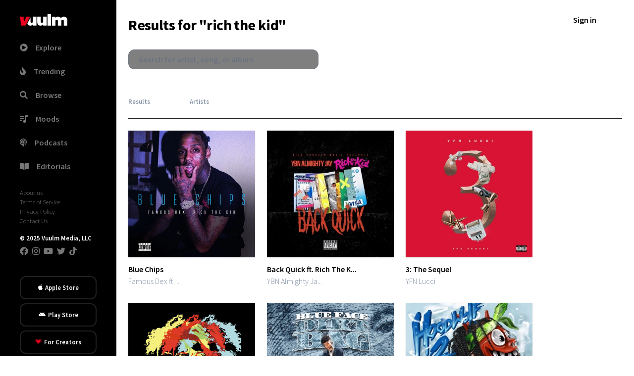

--- FILE ---
content_type: text/html; charset=utf-8
request_url: https://www.vuulm.com/search?q=rich-the-kid
body_size: 25198
content:
<!DOCTYPE html><html lang="en" class="dark" data-critters-container><head>
  <meta charset="utf-8">
  <base href="/">
  <meta name="viewport" content="width=device-width, initial-scale=1">
  <title>Rich The Kid's Latest Music on Vuulm Music</title>
  <meta name="format-detection" content="telephone=no">
  <meta name="msapplication-tap-highlight" content="no">
  <meta name="description" content="Listen to Rich The Kid's latest music on Vuulm">
  <meta name="apple-mobile-web-app-capable" content="yes">
  <meta name="apple-mobile-web-app-status-bar-style" content="black">
  <meta name="apple-itunes-app" content="app-id=1537422359">
  <meta http-equiv="x-ua-compatible" content="ie=edge">
  <meta property="fb:app_id" content="290400998137824">
  <meta property="og:title" content="Rich The Kid's Latest Music on Vuulm Music">
  <meta property="og:description" content="Listen to Rich The Kid's latest music on Vuulm">
  <meta property="og:site_name" content="Vuulm - Always about music. Discover music, artists, playlists, and more">
  <meta property="og:image" content="https://cdn.vuulm.com/5a2bf739fa3d1100048757ce/albums/5a67bd72c3110c0004f56441/artwork/famous-dex-blue-chips-cover.jpg?resize=300,300">
  <meta property="og:image:width" content="400">
  <meta property="og:image:height" content="400">
  <meta property="og:url" content="https://www.vuulm.com/search?q=rich-the-kid">
  <meta property="og:type" content="website">
  <meta property="og:locale" content="en_US">
  <meta name="twitter:title" content="Rich The Kid's Latest Music on Vuulm Music">
  <meta name="twitter:site" content="@vuulm">
  <meta name="twitter:description" content="Listen to Rich The Kid's latest music on Vuulm">
  <meta name="twitter:card" content="summary_large_image">
  <meta name="twitter:image" content="https://cdn.vuulm.com/5a2bf739fa3d1100048757ce/albums/5a67bd72c3110c0004f56441/artwork/famous-dex-blue-chips-cover.jpg?resize=300,300">
  <meta name="twitter:player:width" content="400">
  <meta name="twitter:player:height" content="450">
  <link rel="me" href="https://twitter.com/vuulm">
  <meta name="msapplication-TileColor" content="#c2000f">
  <meta name="msapplication-TileImage" content="https://cdn.vuulm.com/assets/icon/android-icon-192x192.png">
  <meta property="al:ios:url" content="vuulm://app/search?q=rich-the-kid">
  <meta property="al:ios:app_store_id" content="1537422359">
  <meta property="al:ios:app_name" content="Vuulm">
  <meta property="al:android:url" content="vuulm://app/search?q=rich-the-kid">
  <meta property="al:android:app_name" content="Vuulm">
  <meta property="al:android:package" content="com.vuulm.music">
  <meta property="al:web:url" content="https://www.vuulm.com">
  <link rel="icon" type="image/png" sizes="32x32" href="https://cdn.vuulm.com/assets/icon/favicon-32x32.png">
  <link rel="icon" type="image/png" sizes="96x96" href="https://cdn.vuulm.com/assets/icon/favicon-96x96.png">
  <link rel="icon" type="image/png" sizes="16x16" href="https://cdn.vuulm.com/assets/icon/favicon-16x16.png">
  <link rel="icon" type="image/x-icon" href="https://cdn.vuulm.com/assets/icon/favicon.ico">
  <link rel="search" type="application/opensearchdescription+xml" href="/opensearch.xml" title="Search on Vuulm">
  <script defer src="https://cdn.vuulm.com/assets/fonts/awesome/js/all.min.js"></script>
  <script defer src="https://unpkg.com/alpinejs@3.10.5/dist/cdn.min.js"></script>
  <script defer src="https://cdn.auth0.com/js/auth0/9.18/auth0.min.js"></script>
  <link rel="preconnect" href="https://cdn.vuulm.com" crossorigin>
  <link rel="preconnect" href="https://api.vuulm.com" crossorigin>
  <link rel="preconnect" href="https://music.vuulm.com" crossorigin>
  <link rel="preconnect" href="https://fonts.googleapis.com" crossorigin>
  <link rel="dns-prefetch" href="https://www.googletagservices.com">
  <link rel="dns-prefetch" href="https://www.google.com">
  <link rel="dns-prefetch" href="https://www.facebook.com">
  <link rel="dns-prefetch" href="https://www.google-analytics.com">
  <link rel="dns-prefetch" href="https://s.adroll.com">
  <link rel="dns-prefetch" href="https://cdn.segment.com">
  <link rel="dns-prefetch" href="https://rules.quantcount.com">
  <link rel="dns-prefetch" href="https://chimpstatic.com">
  <link rel="dns-prefetch" href="https://www.googletagmanager.com">
  <script type="application/javascript">
    var global = global || window;
  </script>
  <script type="application/ld+json">
      {
        "@context": "http://schema.org",
        "name": "Vuulm",
        "url": "https://www.vuulm.com",
        "@type": "WebSite",
        "publisher": {
            "@type": "Organization",
            "logo": {
                "@type": "ImageObject",
                "url": "https://www.vuulm.com/assets/img/logo_vuulm_312x312_white.png"
            }
        },
        "potentialAction": {
          "@type": "SearchAction",
          "target": "https://www.vuulm.com/search?q={search_term}",
          "query-input": "required name=search_term"
        },
        "sameAs": [
          "https://www.facebook.com/vuulm",
          "https://instagram.com/vuulm",
          "https://www.linkedin.com/company/vuulm",
          "https://www.twitter.com/vuulm",
          "https://youtube.com/@Vuulm",
          "https://tiktok.com/@vuulm"
        ]
      }
  </script>
  <script type="application/ld+json">
      {
        "@context": "http://schema.org",
        "@type": "ItemList",
        "itemListElement": [
          {
            "@type": "SiteNavigationElement",
            "position": 1,
            "name": "Trending",
            "description": "New releases and music",
            "url": "https://www.vuulm.com/"
          },
          {
            "@type": "SiteNavigationElement",
            "position": 2,
            "name": "For Creators",
            "description": "Always about music, creating, and listening.",
            "url": "https://www.vuulm.com/creators"
          },
          {
            "@type": "SiteNavigationElement",
            "position": 3,
            "name": "For Listeners",
            "description": "Always about music. Made for listeners",
            "url": "https://www.vuulm.com/listeners"
          },
          {
            "@type": "SiteNavigationElement",
            "position": 4,
            "name": "Albums",
            "description": "Latest releases and albums",
            "url": "https://www.vuulm.com/albums"
          },
          {
            "@type": "SiteNavigationElement",
            "position": 5,
            "name": "Start your musical journey",
            "description": "Start uploading your music. Share and get analytics on your fanbase",
            "url": "https://www.vuulm.com/studio"
          },
          {
            "@type": "SiteNavigationElement",
            "position": 6,
            "name": "About",
            "description": "About Us",
            "url": "https://www.vuulm.com/about"
          },
          {
            "@type": "SiteNavigationElement",
            "position": 7,
            "name": "Editorials & Reviews",
            "description": "Editorials, reviews, and news.",
            "url": "https://www.vuulm.com/blog"
          }
        ]
      }
  </script>
  <script async src="https://www.googletagmanager.com/gtag/js?id=UA-107093476-1" defer></script>
  <script async src="https://www.googletagmanager.com/gtag/js?id=G-LFR5ZWLHME"></script>
  <script defer>(function(w,d,s,l,i){w[l]=w[l]||[];w[l].push({'gtm.start':
  new Date().getTime(),event:'gtm.js'});var f=d.getElementsByTagName(s)[0],
  j=d.createElement(s),dl=l!='dataLayer'?'&l='+l:'';j.async=true;j.src=
  'https://www.googletagmanager.com/gtm.js?id='+i+dl;f.parentNode.insertBefore(j,f);
  })(window,document,'script','dataLayer','GTM-T76QBHZ');</script>
  <script id="mcjs">!function(c,h,i,m,p){m=c.createElement(h),p=c.getElementsByTagName(h)[0],m.async=1,m.src=i,p.parentNode.insertBefore(m,p)}(document,"script","https://chimpstatic.com/mcjs-connected/js/users/61407024a535b13c72a8874ea/286699b87051d52d702287690.js");</script>
  <script>
    window.dataLayer = window.dataLayer || [];
    function gtag(){dataLayer.push(arguments);}
    gtag('js', new Date());
    gtag('config', 'UA-107093476-1');
    gtag('config', 'G-LFR5ZWLHME');
  </script>
  <script type="text/javascript" src="https://app.termly.io/embed.min.js" data-auto-block="off" data-website-uuid="7702766c-3465-4686-943b-40301418291f"></script>
<style>@import url(https://fonts.googleapis.com/css2?family=Inter:wght@400;500;600;700;800;900&family=Source+Sans+Pro:ital,wght@0,200;0,300;0,400;0,600;0,700;0,900;1,200;1,300;1,400;1,600;1,700;1,900&display=swap);@charset "UTF-8";*,::before,::after{--tw-border-spacing-x:0;--tw-border-spacing-y:0;--tw-translate-x:0;--tw-translate-y:0;--tw-rotate:0;--tw-skew-x:0;--tw-skew-y:0;--tw-scale-x:1;--tw-scale-y:1;--tw-pan-x:  ;--tw-pan-y:  ;--tw-pinch-zoom:  ;--tw-scroll-snap-strictness:proximity;--tw-gradient-from-position:  ;--tw-gradient-via-position:  ;--tw-gradient-to-position:  ;--tw-ordinal:  ;--tw-slashed-zero:  ;--tw-numeric-figure:  ;--tw-numeric-spacing:  ;--tw-numeric-fraction:  ;--tw-ring-inset:  ;--tw-ring-offset-width:0px;--tw-ring-offset-color:#fff;--tw-ring-color:rgb(59 130 246 / 0.5);--tw-ring-offset-shadow:0 0 #0000;--tw-ring-shadow:0 0 #0000;--tw-shadow:0 0 #0000;--tw-shadow-colored:0 0 #0000;--tw-blur:  ;--tw-brightness:  ;--tw-contrast:  ;--tw-grayscale:  ;--tw-hue-rotate:  ;--tw-invert:  ;--tw-saturate:  ;--tw-sepia:  ;--tw-drop-shadow:  ;--tw-backdrop-blur:  ;--tw-backdrop-brightness:  ;--tw-backdrop-contrast:  ;--tw-backdrop-grayscale:  ;--tw-backdrop-hue-rotate:  ;--tw-backdrop-invert:  ;--tw-backdrop-opacity:  ;--tw-backdrop-saturate:  ;--tw-backdrop-sepia:  ;--tw-contain-size:  ;--tw-contain-layout:  ;--tw-contain-paint:  ;--tw-contain-style:  }*,::before,::after{box-sizing:border-box;border-width:0;border-style:solid;border-color:currentColor}::before,::after{--tw-content:''}html{line-height:1.5;-webkit-text-size-adjust:100%;-moz-tab-size:4;tab-size:4;font-family:Source Sans Pro, sans-serif;font-feature-settings:normal;font-variation-settings:normal;-webkit-tap-highlight-color:transparent}body{margin:0;line-height:inherit}h1,h2{font-size:inherit;font-weight:inherit}a{color:inherit;text-decoration:inherit}button,input{font-family:inherit;font-feature-settings:inherit;font-variation-settings:inherit;font-size:100%;font-weight:inherit;line-height:inherit;letter-spacing:inherit;color:inherit;margin:0;padding:0}button{text-transform:none}button{-webkit-appearance:button;background-color:transparent;background-image:none}[type='search']{-webkit-appearance:textfield;outline-offset:-2px}h1,h2,p{margin:0}ul{list-style:none;margin:0;padding:0}input::placeholder{opacity:1;color:#9ca3af}button{cursor:pointer}img,iframe{display:block;vertical-align:middle}img{max-width:100%;height:auto}[type='search']{-webkit-appearance:none;appearance:none;background-color:#fff;border-color:#6b7280;border-width:1px;border-radius:0px;padding-top:0.5rem;padding-right:0.75rem;padding-bottom:0.5rem;padding-left:0.75rem;font-size:1rem;line-height:1.5rem;--tw-shadow:0 0 #0000}[type='search']:focus{outline:2px solid transparent;outline-offset:2px;--tw-ring-inset:var(--tw-empty,/*!*/ /*!*/);--tw-ring-offset-width:0px;--tw-ring-offset-color:#fff;--tw-ring-color:#2563eb;--tw-ring-offset-shadow:var(--tw-ring-inset) 0 0 0 var(--tw-ring-offset-width) var(--tw-ring-offset-color);--tw-ring-shadow:var(--tw-ring-inset) 0 0 0 calc(1px + var(--tw-ring-offset-width)) var(--tw-ring-color);box-shadow:var(--tw-ring-offset-shadow), var(--tw-ring-shadow), var(--tw-shadow);border-color:#2563eb}input::placeholder{color:#6b7280;opacity:1}h1{font-size:4.052rem;line-height:5.25rem;letter-spacing:-0.02em;font-weight:900}h2{font-size:1.25rem;font-weight:700}html{font-weight:300}input[type=search]::-ms-clear{display:none;width:0;height:0}input[type=search]::-ms-reveal{display:none;width:0;height:0}input[type=search]::-webkit-search-decoration,input[type=search]::-webkit-search-cancel-button,input[type=search]::-webkit-search-results-button,input[type=search]::-webkit-search-results-decoration{display:none}.container{width:100%}@media (min-width: 640px){.container{max-width:640px}}@media (min-width: 768px){.container{max-width:768px}}@media (min-width: 1024px){.container{max-width:1024px}}@media (min-width: 1280px){.container{max-width:1280px}}@media (min-width: 1536px){.container{max-width:1536px}}.fixed{position:fixed}.absolute{position:absolute}.relative{position:relative}.sticky{position:sticky}.inset-0{inset:0px}.-top-2{top:-0.5rem}.bottom-0{bottom:0px}.top-0{top:0px}.z-10{z-index:10}.z-20{z-index:20}.z-30{z-index:30}.z-50{z-index:50}.mx-auto{margin-left:auto;margin-right:auto}.my-2{margin-top:0.5rem;margin-bottom:0.5rem}.my-3{margin-top:0.75rem;margin-bottom:0.75rem}.my-4{margin-top:1rem;margin-bottom:1rem}.my-6{margin-top:1.5rem;margin-bottom:1.5rem}.my-8{margin-top:2rem;margin-bottom:2rem}.mb-10{margin-bottom:2.5rem}.mb-2{margin-bottom:0.5rem}.mb-4{margin-bottom:1rem}.mb-5{margin-bottom:1.25rem}.mb-6{margin-bottom:1.5rem}.mb-8{margin-bottom:2rem}.ml-4{margin-left:1rem}.mr-1{margin-right:0.25rem}.mr-2{margin-right:0.5rem}.mr-4{margin-right:1rem}.mr-8{margin-right:2rem}.mr-\[1\.5px\]{margin-right:1.5px}.mt-10{margin-top:2.5rem}.mt-4{margin-top:1rem}.mt-6{margin-top:1.5rem}.block{display:block}.inline-block{display:inline-block}.flex{display:flex}.inline-flex{display:inline-flex}.hidden{display:none}.h-10{height:2.5rem}.h-14{height:3.5rem}.h-20{height:5rem}.h-64{height:16rem}.h-full{height:100%}.h-screen{height:100vh}.min-h-48{min-height:12rem}.min-h-screen{min-height:100vh}.w-14{width:3.5rem}.w-16{width:4rem}.w-24{width:6rem}.w-32{width:8rem}.w-64{width:16rem}.w-72{width:18rem}.w-96{width:24rem}.w-full{width:100%}.min-w-0{min-width:0px}.max-w-full{max-width:100%}.flex-auto{flex:1 1 auto}.flex-initial{flex:0 1 auto}.flex-shrink{flex-shrink:1}.flex-grow-0{flex-grow:0}.-translate-x-1\/2{--tw-translate-x:-50%;transform:translate(var(--tw-translate-x), var(--tw-translate-y)) rotate(var(--tw-rotate)) skewX(var(--tw-skew-x)) skewY(var(--tw-skew-y)) scaleX(var(--tw-scale-x)) scaleY(var(--tw-scale-y))}.-translate-y-full{--tw-translate-y:-100%;transform:translate(var(--tw-translate-x), var(--tw-translate-y)) rotate(var(--tw-rotate)) skewX(var(--tw-skew-x)) skewY(var(--tw-skew-y)) scaleX(var(--tw-scale-x)) scaleY(var(--tw-scale-y))}.transform{transform:translate(var(--tw-translate-x), var(--tw-translate-y)) rotate(var(--tw-rotate)) skewX(var(--tw-skew-x)) skewY(var(--tw-skew-y)) scaleX(var(--tw-scale-x)) scaleY(var(--tw-scale-y))}.cursor-pointer{cursor:pointer}.flex-col{flex-direction:column}.flex-wrap{flex-wrap:wrap}.content-center{align-content:center}.items-end{align-items:flex-end}.items-center{align-items:center}.justify-start{justify-content:flex-start}.justify-end{justify-content:flex-end}.justify-center{justify-content:center}.justify-between{justify-content:space-between}.space-x-2 > :not([hidden]) ~ :not([hidden]){--tw-space-x-reverse:0;margin-right:calc(0.5rem * var(--tw-space-x-reverse));margin-left:calc(0.5rem * calc(1 - var(--tw-space-x-reverse)))}.space-x-4 > :not([hidden]) ~ :not([hidden]){--tw-space-x-reverse:0;margin-right:calc(1rem * var(--tw-space-x-reverse));margin-left:calc(1rem * calc(1 - var(--tw-space-x-reverse)))}.space-y-6 > :not([hidden]) ~ :not([hidden]){--tw-space-y-reverse:0;margin-top:calc(1.5rem * calc(1 - var(--tw-space-y-reverse)));margin-bottom:calc(1.5rem * var(--tw-space-y-reverse))}.overflow-hidden{overflow:hidden}.overflow-y-auto{overflow-y:auto}.truncate{overflow:hidden;text-overflow:ellipsis;white-space:nowrap}.rounded-full{border-radius:9999px}.rounded-lg{border-radius:0.5rem}.rounded-xl{border-radius:0.75rem}.border-2{border-width:2px}.border-b-\[1px\]{border-bottom-width:1px}.border-solid{border-style:solid}.border-\[\#222222\]{--tw-border-opacity:1;border-color:rgb(34 34 34 / var(--tw-border-opacity, 1))}.bg-black{--tw-bg-opacity:1;background-color:rgb(0 0 0 / var(--tw-bg-opacity, 1))}.bg-dark{--tw-bg-opacity:1;background-color:rgb(20 20 21 / var(--tw-bg-opacity, 1))}.bg-gray-dark{--tw-bg-opacity:1;background-color:rgb(39 52 68 / var(--tw-bg-opacity, 1))}.bg-white{--tw-bg-opacity:1;background-color:rgb(255 255 255 / var(--tw-bg-opacity, 1))}.bg-opacity-80{--tw-bg-opacity:0.8}.object-cover{object-fit:cover}.p-4{padding:1rem}.px-10{padding-left:2.5rem;padding-right:2.5rem}.px-2{padding-left:0.5rem;padding-right:0.5rem}.px-3{padding-left:0.75rem;padding-right:0.75rem}.px-4{padding-left:1rem;padding-right:1rem}.px-5{padding-left:1.25rem;padding-right:1.25rem}.px-6{padding-left:1.5rem;padding-right:1.5rem}.px-8{padding-left:2rem;padding-right:2rem}.py-2{padding-top:0.5rem;padding-bottom:0.5rem}.py-3{padding-top:0.75rem;padding-bottom:0.75rem}.py-4{padding-top:1rem;padding-bottom:1rem}.py-6{padding-top:1.5rem;padding-bottom:1.5rem}.py-8{padding-top:2rem;padding-bottom:2rem}.pb-20{padding-bottom:5rem}.pr-16{padding-right:4rem}.pr-20{padding-right:5rem}.pr-4{padding-right:1rem}.pr-5{padding-right:1.25rem}.pt-2{padding-top:0.5rem}.text-left{text-align:left}.text-center{text-align:center}.text-3xl{font-size:1.875rem;line-height:2.25rem;letter-spacing:-0.02em;font-weight:700}.text-4xl{font-size:2.441rem;line-height:2.25rem;letter-spacing:-0.02em;font-weight:700}.text-sm{font-size:0.8rem}.font-semibold{font-weight:600}.capitalize{text-transform:capitalize}.text-\[\#777777\]{--tw-text-opacity:1;color:rgb(119 119 119 / var(--tw-text-opacity, 1))}.text-blue{--tw-text-opacity:1;color:rgb(31 182 255 / var(--tw-text-opacity, 1))}.text-gray{--tw-text-opacity:1;color:rgb(132 146 166 / var(--tw-text-opacity, 1))}.text-red{--tw-text-opacity:1;color:rgb(237 0 30 / var(--tw-text-opacity, 1))}.text-white{--tw-text-opacity:1;color:rgb(255 255 255 / var(--tw-text-opacity, 1))}.shadow{--tw-shadow:0 1px 3px 0 rgb(0 0 0 / 0.1), 0 1px 2px -1px rgb(0 0 0 / 0.1);--tw-shadow-colored:0 1px 3px 0 var(--tw-shadow-color), 0 1px 2px -1px var(--tw-shadow-color);box-shadow:var(--tw-ring-offset-shadow, 0 0 #0000), var(--tw-ring-shadow, 0 0 #0000), var(--tw-shadow)}.shadow-xl{--tw-shadow:0 20px 25px -5px rgb(0 0 0 / 0.1), 0 8px 10px -6px rgb(0 0 0 / 0.1);--tw-shadow-colored:0 20px 25px -5px var(--tw-shadow-color), 0 8px 10px -6px var(--tw-shadow-color);box-shadow:var(--tw-ring-offset-shadow, 0 0 #0000), var(--tw-ring-shadow, 0 0 #0000), var(--tw-shadow)}.transition{transition-property:color, background-color, border-color, text-decoration-color, fill, stroke, opacity, box-shadow, transform, filter, -webkit-backdrop-filter;transition-property:color, background-color, border-color, text-decoration-color, fill, stroke, opacity, box-shadow, transform, filter, backdrop-filter;transition-property:color, background-color, border-color, text-decoration-color, fill, stroke, opacity, box-shadow, transform, filter, backdrop-filter, -webkit-backdrop-filter;transition-timing-function:cubic-bezier(0.4, 0, 0.2, 1);transition-duration:150ms}.transition-all{transition-property:all;transition-timing-function:cubic-bezier(0.4, 0, 0.2, 1);transition-duration:150ms}.transition-opacity{transition-property:opacity;transition-timing-function:cubic-bezier(0.4, 0, 0.2, 1);transition-duration:150ms}.duration-300{transition-duration:300ms}.duration-500{transition-duration:500ms}[type=search]:focus{--tw-ring-opacity:1;--tw-ring-color:rgb(132 146 166 / var(--tw-ring-opacity, 1));--tw-border-opacity:1;border-color:rgb(132 146 166 / var(--tw-border-opacity, 1))}label{--tw-text-opacity:1;color:rgb(132 146 166 / var(--tw-text-opacity, 1));font-size:0.8rem;display:block;margin-bottom:0.5rem;margin-top:1rem;font-weight:600}.focus\:bg-red:focus{--tw-bg-opacity:1;background-color:rgb(237 0 30 / var(--tw-bg-opacity, 1))}.focus\:outline-none:focus{outline:2px solid transparent;outline-offset:2px}.dark\:bg-dark:is(.dark *){--tw-bg-opacity:1;background-color:rgb(20 20 21 / var(--tw-bg-opacity, 1))}.dark\:text-white:is(.dark *){--tw-text-opacity:1;color:rgb(255 255 255 / var(--tw-text-opacity, 1))}.dark\:hover\:bg-black:hover:is(.dark *){--tw-bg-opacity:1;background-color:rgb(0 0 0 / var(--tw-bg-opacity, 1))}@media (min-width: 640px){.sm\:block{display:block}.sm\:w-full{width:100%}.sm\:p-0{padding:0px}}@media (min-width: 768px){.md\:hidden{display:none}.md\:items-center{align-items:center}.md\:px-8{padding-left:2rem;padding-right:2rem}}@media (min-width: 1024px){.lg\:block{display:block}.lg\:hidden{display:none}}@media (min-width: 1536px){@media (min-width: 1280px){@media (min-width: 1024px){.\32xl\:xl\:lg\:w-1\/5{width:20%}}}}</style><link rel="stylesheet" href="styles.css" media="print" onload="this.media='all'"><noscript><link rel="stylesheet" href="styles.css"></noscript><script async src="https://www.googletagmanager.com/gtag/js?id=G-LFR5ZWLHME"></script><style ng-app-id="vuulm-root">[_nghost-vuulm-root-c4257480216]     .audio-player.fixed-bottom{align-items:center;justify-content:center;color:#fff;font-size:14px;position:fixed;width:100%;bottom:0;z-index:99;height:90px}[_nghost-vuulm-root-c4257480216]     .audio-player.fixed-bottom a, [_nghost-vuulm-root-c4257480216]     .audio-player.fixed-bottom a:link, [_nghost-vuulm-root-c4257480216]     .audio-player.fixed-bottom a:active, [_nghost-vuulm-root-c4257480216]     .audio-player.fixed-bottom a:hover{color:#fff;outline:none;text-decoration:none}[_nghost-vuulm-root-c4257480216]     .audio-player.fixed-bottom .audio-play-control{background-color:#000000e8;display:grid;grid-template-columns:33% 33% 33%}[_nghost-vuulm-root-c4257480216]     .audio-player.fixed-bottom audio{width:100%;height:0;visibility:hidden}[_nghost-vuulm-root-c4257480216]     .audio-player.fixed-bottom .social{align-items:center;display:flex;font-size:16px;justify-content:space-evenly;margin-left:30px;height:100%;padding-left:30px}[_nghost-vuulm-root-c4257480216]     .audio-player.fixed-bottom .purchase_btn{background-color:red;font-size:12px;padding:3px 10px;border-radius:5px;margin-left:10px}[_nghost-vuulm-root-c4257480216]     .audio-player.fixed-bottom:hover #audio-progress-handle{display:block}[_nghost-vuulm-root-c4257480216]     #audio-progress-handle{display:none;position:absolute;z-index:1;margin-top:-5px;margin-left:-10px;width:20px;height:20px;border:4px solid #fff;border-top-color:#fff;border-right-color:#fff;transform:rotate(45deg);border-radius:100%;background-color:#fff;box-shadow:0 1px 6px #0003;cursor:pointer}[_nghost-vuulm-root-c4257480216]     input[type=range]{width:50%;height:20px;overflow:hidden;cursor:pointer;background-color:transparent;outline:none}[_nghost-vuulm-root-c4257480216]     input[type=range], [_nghost-vuulm-root-c4257480216]     input[type=range]::-webkit-slider-runnable-track, [_nghost-vuulm-root-c4257480216]     input[type=range]::-webkit-slider-thumb{-webkit-appearance:none}[_nghost-vuulm-root-c4257480216]     input[type=range]::-webkit-slider-runnable-track{width:50%;height:5px;background:#222}[_nghost-vuulm-root-c4257480216]     input[type=range]::-webkit-slider-thumb{position:relative;height:7px;width:7px;margin-top:-1px;background:red;border-radius:50%;border:0px solid black;box-shadow:0 1px 6px #0003}[_nghost-vuulm-root-c4257480216]     input[type=range]::-webkit-slider-thumb:before{position:absolute;content:"";height:10px;width:500px;left:-502px;top:8px;background:#333}</style><style ng-app-id="vuulm-root">.sidenav[_ngcontent-vuulm-root-c2374747694]{background-color:#141415;color:#fff;width:255px;height:100vh}.mat-drawer-side[_ngcontent-vuulm-root-c2374747694]{border-right:solid 1px rgba(0,0,0,.12);box-shadow:-6px 11px 11px #111}.mat-drawer-content[_ngcontent-vuulm-root-c2374747694]{height:100vh;background-color:#f9f9f9}.app-message[_ngcontent-vuulm-root-c2374747694]{width:100%;padding:15px 0;text-align:center;border-radius:0;font-size:85%}.app-message[_ngcontent-vuulm-root-c2374747694]:hover{cursor:pointer}.main-wrapper[_ngcontent-vuulm-root-c2374747694]   .sub-header[_ngcontent-vuulm-root-c2374747694]{display:flex;background-color:#fff;padding:10px 20px;position:sticky;top:0;z-index:99}.main-wrapper[_ngcontent-vuulm-root-c2374747694]   .sub-header[_ngcontent-vuulm-root-c2374747694]   .avatar[_ngcontent-vuulm-root-c2374747694]{border-radius:50%;width:35px;height:35px}.main-wrapper[_ngcontent-vuulm-root-c2374747694]   .sub-header[_ngcontent-vuulm-root-c2374747694]   div[_ngcontent-vuulm-root-c2374747694]{flex:1}.main-wrapper[_ngcontent-vuulm-root-c2374747694]   .sub-header[_ngcontent-vuulm-root-c2374747694]   .notification[_ngcontent-vuulm-root-c2374747694]{font-size:21px;border-left:1px solid #ccc}.header[_ngcontent-vuulm-root-c2374747694]{background-color:#fff;padding:15px 25px;display:flex;position:sticky;top:0;z-index:99}.header[_ngcontent-vuulm-root-c2374747694]   .page-title[_ngcontent-vuulm-root-c2374747694]{font-size:20px;font-weight:700;display:inline}.header[_ngcontent-vuulm-root-c2374747694]   .profile[_ngcontent-vuulm-root-c2374747694]{text-align:right;display:flex}.header[_ngcontent-vuulm-root-c2374747694]   .search-field[_ngcontent-vuulm-root-c2374747694]{flex:1;text-align:center;justify-content:space-around;align-content:center}</style><style ng-app-id="vuulm-root">.search[_ngcontent-vuulm-root-c4275749688]   input[_ngcontent-vuulm-root-c4275749688]{background-color:#00000080}</style><meta name="robots" content="noindex, follow"><link rel="canonical" href="https://www.vuulm.com/search?q=rich-the-kid"><style ng-app-id="vuulm-root">.album-wrapper[_ngcontent-vuulm-root-c3058708199]{padding:0px 1rem 0 0}.album-wrapper.large[_ngcontent-vuulm-root-c3058708199]{max-height:300px}.album[_ngcontent-vuulm-root-c3058708199]{box-shadow:0 1px 5px #2226;max-width:250px}@media screen and (max-width: 1435px){.album[_ngcontent-vuulm-root-c3058708199]{max-width:160px}.album.large[_ngcontent-vuulm-root-c3058708199]{max-width:250px}}.album.large[_ngcontent-vuulm-root-c3058708199]   a[_ngcontent-vuulm-root-c3058708199]{width:250px;height:250px;display:block;background:#000;position:relative}@media screen and (max-width: 1435px){.album.large[_ngcontent-vuulm-root-c3058708199]   a[_ngcontent-vuulm-root-c3058708199]{max-width:250px;max-height:250px}}.album[_ngcontent-vuulm-root-c3058708199]   a[_ngcontent-vuulm-root-c3058708199]{display:block;background:#000;position:relative;max-height:250px}@media screen and (max-width: 1435px){.album[_ngcontent-vuulm-root-c3058708199]   a[_ngcontent-vuulm-root-c3058708199]{max-height:160px}}.album[_ngcontent-vuulm-root-c3058708199]   img[_ngcontent-vuulm-root-c3058708199]{width:100%}.album[_ngcontent-vuulm-root-c3058708199]   a.album-img-ref[_ngcontent-vuulm-root-c3058708199]{display:block;border-radius:4px}.album[_ngcontent-vuulm-root-c3058708199]:hover   img[_ngcontent-vuulm-root-c3058708199]{cursor:pointer;opacity:.35;transition:all ease .5s}.album[_ngcontent-vuulm-root-c3058708199]   .play-btn[_ngcontent-vuulm-root-c3058708199]{position:absolute;inset:38% 35% 35% 38%;opacity:0;transition:opacity .5s;transition:all ease .5s}.album[_ngcontent-vuulm-root-c3058708199]   .play-btn[_ngcontent-vuulm-root-c3058708199]   i[_ngcontent-vuulm-root-c3058708199]{color:#fff;font-size:4rem;opacity:.8}.album[_ngcontent-vuulm-root-c3058708199]   .play-btn[_ngcontent-vuulm-root-c3058708199]:focus{outline:none}.album[_ngcontent-vuulm-root-c3058708199]:hover   .play-btn[_ngcontent-vuulm-root-c3058708199]{opacity:1;cursor:pointer;transition:all ease .5s}.album.playing[_ngcontent-vuulm-root-c3058708199]   img[_ngcontent-vuulm-root-c3058708199]{opacity:.5}.album.playing[_ngcontent-vuulm-root-c3058708199]   .play-btn[_ngcontent-vuulm-root-c3058708199]{opacity:1}.album-info[_ngcontent-vuulm-root-c3058708199]{margin-top:7px;margin-bottom:50px}.album-info[_ngcontent-vuulm-root-c3058708199]   h5[_ngcontent-vuulm-root-c3058708199]{margin-top:5px}.album-info[_ngcontent-vuulm-root-c3058708199]   .title[_ngcontent-vuulm-root-c3058708199]{display:block;margin-bottom:-1px;font-weight:700}.album-info[_ngcontent-vuulm-root-c3058708199]   .title[_ngcontent-vuulm-root-c3058708199]:hover{cursor:pointer}.album-info[_ngcontent-vuulm-root-c3058708199]   .tag-names[_ngcontent-vuulm-root-c3058708199]{color:#aaa;line-height:1px}.album-info[_ngcontent-vuulm-root-c3058708199]   .tag-names[_ngcontent-vuulm-root-c3058708199]:hover{cursor:pointer;text-decoration:underline}.album-info[_ngcontent-vuulm-root-c3058708199]   span.name[_ngcontent-vuulm-root-c3058708199]{color:#777}</style></head>

<body>
  <noscript><iframe src="https://www.googletagmanager.com/ns.html?id=GTM-T76QBHZ" height="0" width="0" style="display:none;visibility:hidden"></iframe></noscript>
  <vuulm-root _nghost-vuulm-root-c474683365 ng-version="17.3.12" ng-server-context="ssr"><router-outlet _ngcontent-vuulm-root-c474683365></router-outlet><vuulm-app _nghost-vuulm-root-c2374747694><div _ngcontent-vuulm-root-c2374747694 class="flex min-h-screen"><div _ngcontent-vuulm-root-c2374747694 class="bg-black h-screen hidden lg:block w-72 duration-300 sticky top-0 text-white"><vuulm-sidebar _ngcontent-vuulm-root-c2374747694 _nghost-vuulm-root-c1600951190><div _ngcontent-vuulm-root-c1600951190 class="sidenav px-10 py-3 text-[#777777]"><ul _ngcontent-vuulm-root-c1600951190 class="space-y-6 mb-8 mt-4 font-semibold"><li _ngcontent-vuulm-root-c1600951190 class="mb-8"><img _ngcontent-vuulm-root-c1600951190 src="[data-uri]" alt="Vuulm" title="Vuulm" class="w-24 cursor-pointer" tabindex="0"></li><li _ngcontent-vuulm-root-c1600951190 routerlinkactive="active" class><a _ngcontent-vuulm-root-c1600951190 href="/albums"><span _ngcontent-vuulm-root-c1600951190 class="mr-4"><i _ngcontent-vuulm-root-c1600951190 class="fas fa-play-circle"></i></span><span _ngcontent-vuulm-root-c1600951190 class="title">Explore</span></a></li><li _ngcontent-vuulm-root-c1600951190 routerlinkactive="active" class><a _ngcontent-vuulm-root-c1600951190 href="/albums/songs"><span _ngcontent-vuulm-root-c1600951190 class="mr-4"><i _ngcontent-vuulm-root-c1600951190 class="fas fa-fire"></i></span><span _ngcontent-vuulm-root-c1600951190 class="title">Trending</span></a></li><li _ngcontent-vuulm-root-c1600951190 routerlinkactive="active" class="active"><a _ngcontent-vuulm-root-c1600951190 href="/search"><span _ngcontent-vuulm-root-c1600951190 class="mr-4"><i _ngcontent-vuulm-root-c1600951190 class="fas fa-search"></i></span><span _ngcontent-vuulm-root-c1600951190 class="title">Browse</span></a></li><li _ngcontent-vuulm-root-c1600951190 routerlinkactive="active" class><a _ngcontent-vuulm-root-c1600951190 href="/playlists"><span _ngcontent-vuulm-root-c1600951190 class="mr-4"><i _ngcontent-vuulm-root-c1600951190 class="fas fa-list-music"></i></span><span _ngcontent-vuulm-root-c1600951190 class="title">Moods</span></a></li><li _ngcontent-vuulm-root-c1600951190 routerlinkactive="active" class><a _ngcontent-vuulm-root-c1600951190 href="/podcasts"><span _ngcontent-vuulm-root-c1600951190 class="mr-4"><i _ngcontent-vuulm-root-c1600951190 class="fas fa-podcast"></i></span><span _ngcontent-vuulm-root-c1600951190 class="title">Podcasts</span></a></li><li _ngcontent-vuulm-root-c1600951190 routerlinkactive="active" class><a _ngcontent-vuulm-root-c1600951190 href="/blog"><span _ngcontent-vuulm-root-c1600951190 class="mr-4"><i _ngcontent-vuulm-root-c1600951190 class="fas fa-book-open"></i></span><span _ngcontent-vuulm-root-c1600951190 class="title">Editorials</span></a></li></ul><ul _ngcontent-vuulm-root-c1600951190 class="bottom-0 text-sm bottom"><li _ngcontent-vuulm-root-c1600951190><a _ngcontent-vuulm-root-c1600951190 href="/about">About us</a></li><li _ngcontent-vuulm-root-c1600951190><a _ngcontent-vuulm-root-c1600951190 href="/about/terms">Terms of Service</a></li><li _ngcontent-vuulm-root-c1600951190><a _ngcontent-vuulm-root-c1600951190 href="/about/privacy">Privacy Policy</a></li><li _ngcontent-vuulm-root-c1600951190><a _ngcontent-vuulm-root-c1600951190 href="https://vuulm.zendesk.com/hc/en-us/requests/new" target="_blank">Contact Us</a></li><li _ngcontent-vuulm-root-c1600951190 class="mt-4"><div _ngcontent-vuulm-root-c1600951190 class="copyright text-white"><span _ngcontent-vuulm-root-c1600951190 class="font-semibold">© 2025 Vuulm Media, LLC</span></div><div _ngcontent-vuulm-root-c1600951190 class="social flex space-x-2 my-2"><a _ngcontent-vuulm-root-c1600951190 href="https://www.facebook.com/vuulm" target="_blank" title="Follow us on Facebook"><i _ngcontent-vuulm-root-c1600951190 class="fab fa-facebook fa-lg"></i></a><a _ngcontent-vuulm-root-c1600951190 href="https://www.instagram.com/vuulm" target="_blank" title="Follow us on Instagram"><i _ngcontent-vuulm-root-c1600951190 class="fab fa-instagram fa-lg"></i></a><a _ngcontent-vuulm-root-c1600951190 href="https://youtube.com/@Vuulm" target="_blank" title="Subscribe to our channel"><i _ngcontent-vuulm-root-c1600951190 class="fab fa-youtube fa-lg"></i></a><a _ngcontent-vuulm-root-c1600951190 href="https://www.twitter.com/vuulm" target="_blank" title="Follow us on Twitter"><i _ngcontent-vuulm-root-c1600951190 class="fab fa-twitter fa-lg"></i></a><a _ngcontent-vuulm-root-c1600951190 href="https://www.tiktok.com/@vuulm" target="_blank" title="Stay connect with us on TikTok"><i _ngcontent-vuulm-root-c1600951190 class="fab fa-tiktok fa-lg"></i></a></div></li><li _ngcontent-vuulm-root-c1600951190 class="mt-10 mb-2"><a _ngcontent-vuulm-root-c1600951190 href="https://apps.apple.com/us/app/vuulm/id1537422359?platform=iphone" target="_blank" title="Download the app from App Store" class="block border-solid border-2 border-[#222222] content-center w-full py-3 px-6 text-center rounded-xl transition focus:bg-red"><span _ngcontent-vuulm-root-c1600951190 class="text-white w-full font-semibold"><i _ngcontent-vuulm-root-c1600951190 class="fab fa-apple fa-1x mr-[1.5px]"></i> Apple Store </span></a></li><li _ngcontent-vuulm-root-c1600951190 class="mb-2"><a _ngcontent-vuulm-root-c1600951190 href="https://play.google.com/store/apps/details?id=com.vuulm.music" target="_blank" title="Download the app from Play Store" class="block border-solid border-2 border-[#222222] content-center w-full py-3 px-6 text-center rounded-xl transition focus:bg-red"><span _ngcontent-vuulm-root-c1600951190 class="text-white font-semibold"><i _ngcontent-vuulm-root-c1600951190 class="fab fa-android fa-1x mr-[1.5px]"></i> Play Store </span></a></li><li _ngcontent-vuulm-root-c1600951190 class="mb-4"><button _ngcontent-vuulm-root-c1600951190 type="button" routerlink="/creators" target="_blank" title="Made for Creators" class="border-solid border-2 border-[#222222] content-center w-full py-3 px-6 text-center rounded-xl transition focus:bg-red" tabindex="0"><span _ngcontent-vuulm-root-c1600951190 class="block text-white font-semibold"><i _ngcontent-vuulm-root-c1600951190 class="fad fa-heart fa-1x text-red mr-[1.5px]"></i> For Creators </span></button></li></ul></div></vuulm-sidebar></div><div _ngcontent-vuulm-root-c2374747694 class="bg-white dark:bg-dark flex flex-auto flex-col min-h-screen min-w-0 w-full"><div _ngcontent-vuulm-root-c2374747694 class="relative w-full"><nav _ngcontent-vuulm-root-c2374747694 class="absolute dark:text-white flex font-semibold h-20 items-center justify-between mx-auto px-8 w-full z-50"><div _ngcontent-vuulm-root-c2374747694 class="inline-flex"><!----></div><div _ngcontent-vuulm-root-c2374747694 class="hidden sm:block flex-shrink flex-grow-0 justify-start px-2"><!----></div><div _ngcontent-vuulm-root-c2374747694 class="flex-initial z-50"><div _ngcontent-vuulm-root-c2374747694 class="flex justify-end items-center relative"><div _ngcontent-vuulm-root-c2374747694 class="flex mr-8 items-center"><a _ngcontent-vuulm-root-c2374747694 class="block inline-block py-2 px-3 cursor-pointer">Sign in</a><!----><!----><!----></div></div></div></nav></div><router-outlet _ngcontent-vuulm-root-c2374747694></router-outlet><vuulm-search _nghost-vuulm-root-c4275749688><!----><section _ngcontent-vuulm-root-c4275749688 class="bg-white dark:bg-dark dark:text-white"><div _ngcontent-vuulm-root-c4275749688 class="container px-6 py-8 mx-auto space-y-6"><div _ngcontent-vuulm-root-c4275749688 class="header pr-4 block"><h1 _ngcontent-vuulm-root-c4275749688 class="text-3xl">Results for "rich the kid"</h1></div><div _ngcontent-vuulm-root-c4275749688 class="search inline-block"><div _ngcontent-vuulm-root-c4275749688 class="inline-flex items-center max-w-full"><div _ngcontent-vuulm-root-c4275749688 class="pt-2 relative mx-auto dark:text-white"><input _ngcontent-vuulm-root-c4275749688 type="search" name="search" autocomplete="off" placeholder="Search for artist, song, or album" class="bg-dark-500 font-semibold dark:text-white h-10 w-96 px-5 pr-16 rounded-xl focus:outline-none ng-untouched ng-pristine ng-valid" value></div></div></div><div _ngcontent-vuulm-root-c4275749688 x-data="{ activeTab:  0 }" class="tab-wrapper min-h-48 dark:text-white mt-6 mb-10"><div _ngcontent-vuulm-root-c4275749688 class="flex font-semibold text-lg text-gray border-b-[1px] border-[#222222]"><label _ngcontent-vuulm-root-c4275749688 x-on:click="activeTab = 0" class="pr-20 py-4 cursor-pointer { 'active': activeTab === 0 }">Results</label><label _ngcontent-vuulm-root-c4275749688 x-on:click="activeTab = 1" class="pr-20 py-4 cursor-pointer { 'active': activeTab === 1 }">Artists</label></div><div _ngcontent-vuulm-root-c4275749688 x-show.transition.in.opacity.duration.600="activeTab === 0" class="py-6 pb-20 { 'active': activeTab === 0 }"><div _ngcontent-vuulm-root-c4275749688 class="min-h-screen"><div _ngcontent-vuulm-root-c4275749688 class="flex flex-wrap duration-500"><div _ngcontent-vuulm-root-c4275749688 class="2xl:xl:lg:w-1/5 md:sm:xs:w-1/3 pr-5 mb-5"><vuulm-album _ngcontent-vuulm-root-c4275749688 _nghost-vuulm-root-c3058708199><span _ngcontent-vuulm-root-c3058708199 class="cursor-pointer"><img _ngcontent-vuulm-root-c3058708199 loading="lazy" class="object-cover mr-1 shadow w-64 h-64" src="https://cdn.vuulm.com/5a2bf739fa3d1100048757ce/albums/5a67bd72c3110c0004f56441/artwork/famous-dex-blue-chips-cover.jpg?resize=350,350&amp;webp=1&amp;quality=100" title="View Blue Chips album" alt="Album cover Blue Chips"></span><div _ngcontent-vuulm-root-c3058708199 class="my-3"><a _ngcontent-vuulm-root-c3058708199 class="cursor-pointer block" title="Listen to Blue Chips"><span _ngcontent-vuulm-root-c3058708199 class="font-semibold dark:text-white">Blue Chips</span></a><a _ngcontent-vuulm-root-c3058708199 class="cursor-pointer text-gray block" title="View artist profile for Blue Chips"><span _ngcontent-vuulm-root-c3058708199>Famous Dex ft. ...</span></a></div><!----><!----></vuulm-album><!----></div><!----><div _ngcontent-vuulm-root-c4275749688 class="2xl:xl:lg:w-1/5 md:sm:xs:w-1/3 pr-5 mb-5"><vuulm-album _ngcontent-vuulm-root-c4275749688 _nghost-vuulm-root-c3058708199><span _ngcontent-vuulm-root-c3058708199 class="cursor-pointer"><img _ngcontent-vuulm-root-c3058708199 loading="lazy" class="object-cover mr-1 shadow w-64 h-64" src="https://cdn.vuulm.com/5a2bf739fa3d1100048757ce/albums/5ab2de091ddbd600046a6cd5/artwork/ybn-almighty-jay-back-quick-feat-rich-the-kid-cover.jpg?resize=350,350&amp;webp=1&amp;quality=100" title="View Back Quick ft. Rich The Kid album" alt="Album cover Back Quick ft. Rich The Kid"></span><div _ngcontent-vuulm-root-c3058708199 class="my-3"><a _ngcontent-vuulm-root-c3058708199 class="cursor-pointer block" title="Listen to Back Quick ft. Rich The Kid"><span _ngcontent-vuulm-root-c3058708199 class="font-semibold dark:text-white">Back Quick ft. Rich The K...</span></a><a _ngcontent-vuulm-root-c3058708199 class="cursor-pointer text-gray block" title="View artist profile for Back Quick ft. Rich The Kid"><span _ngcontent-vuulm-root-c3058708199>YBN Almighty Ja...</span></a></div><!----><!----></vuulm-album><!----></div><!----><div _ngcontent-vuulm-root-c4275749688 class="2xl:xl:lg:w-1/5 md:sm:xs:w-1/3 pr-5 mb-5"><vuulm-album _ngcontent-vuulm-root-c4275749688 _nghost-vuulm-root-c3058708199><span _ngcontent-vuulm-root-c3058708199 class="cursor-pointer"><img _ngcontent-vuulm-root-c3058708199 loading="lazy" class="object-cover mr-1 shadow w-64 h-64" src="https://cdn.vuulm.com/5a2bf739fa3d1100048757ce/albums/5c13aa1c42c41f00047b3560/artwork/cover.jpg?resize=350,350&amp;webp=1&amp;quality=100" title="View 3: The Sequel album" alt="Album cover 3: The Sequel"></span><div _ngcontent-vuulm-root-c3058708199 class="my-3"><a _ngcontent-vuulm-root-c3058708199 class="cursor-pointer block" title="Listen to 3: The Sequel"><span _ngcontent-vuulm-root-c3058708199 class="font-semibold dark:text-white">3: The Sequel</span></a><a _ngcontent-vuulm-root-c3058708199 class="cursor-pointer text-gray block" title="View artist profile for 3: The Sequel"><span _ngcontent-vuulm-root-c3058708199>YFN Lucci</span></a></div><!----><!----></vuulm-album><!----></div><!----><div _ngcontent-vuulm-root-c4275749688 class="2xl:xl:lg:w-1/5 md:sm:xs:w-1/3 pr-5 mb-5"><vuulm-album _ngcontent-vuulm-root-c4275749688 _nghost-vuulm-root-c3058708199><span _ngcontent-vuulm-root-c3058708199 class="cursor-pointer"><img _ngcontent-vuulm-root-c3058708199 loading="lazy" class="object-cover mr-1 shadow w-64 h-64" src="https://cdn.vuulm.com/5a2bf739fa3d1100048757ce/albums/5a9d997bb2e31d00042c15c4/artwork/Creeping Lil Skies Rich the Kid Cover.jpg?resize=350,350&amp;webp=1&amp;quality=100" title="View Creeping album" alt="Album cover Creeping"></span><div _ngcontent-vuulm-root-c3058708199 class="my-3"><a _ngcontent-vuulm-root-c3058708199 class="cursor-pointer block" title="Listen to Creeping"><span _ngcontent-vuulm-root-c3058708199 class="font-semibold dark:text-white">Creeping</span></a><a _ngcontent-vuulm-root-c3058708199 class="cursor-pointer text-gray block" title="View artist profile for Creeping"><span _ngcontent-vuulm-root-c3058708199>Lil Skies ft. R...</span></a></div><!----><!----></vuulm-album><!----></div><!----><div _ngcontent-vuulm-root-c4275749688 class="2xl:xl:lg:w-1/5 md:sm:xs:w-1/3 pr-5 mb-5"><vuulm-album _ngcontent-vuulm-root-c4275749688 _nghost-vuulm-root-c3058708199><span _ngcontent-vuulm-root-c3058708199 class="cursor-pointer"><img _ngcontent-vuulm-root-c3058708199 loading="lazy" class="object-cover mr-1 shadow w-64 h-64" src="https://cdn.vuulm.com/5a2bf739fa3d1100048757ce/albums/5d4d29eb25c0f90004703ba2/artwork/dirt-bag-blueface.jpg?resize=350,350&amp;webp=1&amp;quality=100" title="View Dirt Bag (EP) album" alt="Album cover Dirt Bag (EP)"></span><div _ngcontent-vuulm-root-c3058708199 class="my-3"><a _ngcontent-vuulm-root-c3058708199 class="cursor-pointer block" title="Listen to Dirt Bag (EP)"><span _ngcontent-vuulm-root-c3058708199 class="font-semibold dark:text-white">Dirt Bag (EP)</span></a><a _ngcontent-vuulm-root-c3058708199 class="cursor-pointer text-gray block" title="View artist profile for Dirt Bag (EP)"><span _ngcontent-vuulm-root-c3058708199>Blueface</span></a></div><!----><!----></vuulm-album><!----></div><!----><div _ngcontent-vuulm-root-c4275749688 class="2xl:xl:lg:w-1/5 md:sm:xs:w-1/3 pr-5 mb-5"><vuulm-album _ngcontent-vuulm-root-c4275749688 _nghost-vuulm-root-c3058708199><span _ngcontent-vuulm-root-c3058708199 class="cursor-pointer"><img _ngcontent-vuulm-root-c3058708199 loading="lazy" class="object-cover mr-1 shadow w-64 h-64" src="https://cdn.vuulm.com/5a2bf739fa3d1100048757ce/albums/5b51eb55fffffb0004324411/artwork/hoodwolf-2-cover.jpeg?resize=350,350&amp;webp=1&amp;quality=100" title="View Hoodwolf 2 album" alt="Album cover Hoodwolf 2"></span><div _ngcontent-vuulm-root-c3058708199 class="my-3"><a _ngcontent-vuulm-root-c3058708199 class="cursor-pointer block" title="Listen to Hoodwolf 2"><span _ngcontent-vuulm-root-c3058708199 class="font-semibold dark:text-white">Hoodwolf 2</span></a><a _ngcontent-vuulm-root-c3058708199 class="cursor-pointer text-gray block" title="View artist profile for Hoodwolf 2"><span _ngcontent-vuulm-root-c3058708199>Hoodrich Pablo ...</span></a></div><!----><!----></vuulm-album><!----></div><!----><div _ngcontent-vuulm-root-c4275749688 class="2xl:xl:lg:w-1/5 md:sm:xs:w-1/3 pr-5 mb-5"><vuulm-album _ngcontent-vuulm-root-c4275749688 _nghost-vuulm-root-c3058708199><span _ngcontent-vuulm-root-c3058708199 class="cursor-pointer"><img _ngcontent-vuulm-root-c3058708199 loading="lazy" class="object-cover mr-1 shadow w-64 h-64" src="https://cdn.vuulm.com/5c790de053a2c5000439d891/albums/5c790ebe53a2c5000439d894/artwork/babyonbaby.jpg?resize=350,350&amp;webp=1&amp;quality=100" title="View Baby On Baby album" alt="Album cover Baby On Baby"></span><div _ngcontent-vuulm-root-c3058708199 class="my-3"><a _ngcontent-vuulm-root-c3058708199 class="cursor-pointer block" title="Listen to Baby On Baby"><span _ngcontent-vuulm-root-c3058708199 class="font-semibold dark:text-white">Baby On Baby</span></a><a _ngcontent-vuulm-root-c3058708199 class="cursor-pointer text-gray block" title="View artist profile for Baby On Baby"><span _ngcontent-vuulm-root-c3058708199>Da Baby</span></a></div><!----><!----></vuulm-album><!----></div><!----><div _ngcontent-vuulm-root-c4275749688 class="2xl:xl:lg:w-1/5 md:sm:xs:w-1/3 pr-5 mb-5"><vuulm-album _ngcontent-vuulm-root-c4275749688 _nghost-vuulm-root-c3058708199><span _ngcontent-vuulm-root-c3058708199 class="cursor-pointer"><img _ngcontent-vuulm-root-c3058708199 loading="lazy" class="object-cover mr-1 shadow w-64 h-64" src="https://cdn.vuulm.com/5a2bf739fa3d1100048757ce/albums/5a7c9f81ef81c80004f0dd3d/artwork/plug-walk-rich-the-kid.jpg?resize=350,350&amp;webp=1&amp;quality=100" title="View Plug Walk album" alt="Album cover Plug Walk"></span><div _ngcontent-vuulm-root-c3058708199 class="my-3"><a _ngcontent-vuulm-root-c3058708199 class="cursor-pointer block" title="Listen to Plug Walk"><span _ngcontent-vuulm-root-c3058708199 class="font-semibold dark:text-white">Plug Walk</span></a><a _ngcontent-vuulm-root-c3058708199 class="cursor-pointer text-gray block" title="View artist profile for Plug Walk"><span _ngcontent-vuulm-root-c3058708199>Rich The Kid</span></a></div><!----><!----></vuulm-album><!----></div><!----><div _ngcontent-vuulm-root-c4275749688 class="2xl:xl:lg:w-1/5 md:sm:xs:w-1/3 pr-5 mb-5"><vuulm-album _ngcontent-vuulm-root-c4275749688 _nghost-vuulm-root-c3058708199><span _ngcontent-vuulm-root-c3058708199 class="cursor-pointer"><img _ngcontent-vuulm-root-c3058708199 loading="lazy" class="object-cover mr-1 shadow w-64 h-64" src="https://cdn.vuulm.com/5a2bf739fa3d1100048757ce/albums/5a53c7a76d760e000471aca7/artwork/00 - Cover Front.jpg?resize=350,350&amp;webp=1&amp;quality=100" title="View Read About It album" alt="Album cover Read About It"></span><div _ngcontent-vuulm-root-c3058708199 class="my-3"><a _ngcontent-vuulm-root-c3058708199 class="cursor-pointer block" title="Listen to Read About It"><span _ngcontent-vuulm-root-c3058708199 class="font-semibold dark:text-white">Read About It</span></a><a _ngcontent-vuulm-root-c3058708199 class="cursor-pointer text-gray block" title="View artist profile for Read About It"><span _ngcontent-vuulm-root-c3058708199>Famous Dex</span></a></div><!----><!----></vuulm-album><!----></div><!----><div _ngcontent-vuulm-root-c4275749688 class="2xl:xl:lg:w-1/5 md:sm:xs:w-1/3 pr-5 mb-5"><vuulm-album _ngcontent-vuulm-root-c4275749688 _nghost-vuulm-root-c3058708199><span _ngcontent-vuulm-root-c3058708199 class="cursor-pointer"><img _ngcontent-vuulm-root-c3058708199 loading="lazy" class="object-cover mr-1 shadow w-64 h-64" src="https://cdn.vuulm.com/5a2bf739fa3d1100048757ce/albums/5a6ca69640d52400041bb212/artwork/lil-wayne-dedication-6-reloaded-cover.jpg?resize=350,350&amp;webp=1&amp;quality=100" title="View Dedication 6: Reloaded album" alt="Album cover Dedication 6: Reloaded"></span><div _ngcontent-vuulm-root-c3058708199 class="my-3"><a _ngcontent-vuulm-root-c3058708199 class="cursor-pointer block" title="Listen to Dedication 6: Reloaded"><span _ngcontent-vuulm-root-c3058708199 class="font-semibold dark:text-white">Dedication 6: Reloaded</span></a><a _ngcontent-vuulm-root-c3058708199 class="cursor-pointer text-gray block" title="View artist profile for Dedication 6: Reloaded"><span _ngcontent-vuulm-root-c3058708199>Lil Wayne</span></a></div><!----><!----></vuulm-album><!----></div><!----><div _ngcontent-vuulm-root-c4275749688 class="2xl:xl:lg:w-1/5 md:sm:xs:w-1/3 pr-5 mb-5"><vuulm-album _ngcontent-vuulm-root-c4275749688 _nghost-vuulm-root-c3058708199><span _ngcontent-vuulm-root-c3058708199 class="cursor-pointer"><img _ngcontent-vuulm-root-c3058708199 loading="lazy" class="object-cover mr-1 shadow w-64 h-64" src="https://cdn.vuulm.com/5deda06f76d8060004b23a94/albums/5fc25e3b9335aa00046a6479/artwork/rich_the_kid_youngboy_never_broke_again_nobody_safe_album.jpg?resize=350,350&amp;webp=1&amp;quality=100" title="View Nobody Safe album" alt="Album cover Nobody Safe"></span><div _ngcontent-vuulm-root-c3058708199 class="my-3"><a _ngcontent-vuulm-root-c3058708199 class="cursor-pointer block" title="Listen to Nobody Safe"><span _ngcontent-vuulm-root-c3058708199 class="font-semibold dark:text-white">Nobody Safe</span></a><a _ngcontent-vuulm-root-c3058708199 class="cursor-pointer text-gray block" title="View artist profile for Nobody Safe"><span _ngcontent-vuulm-root-c3058708199>Rich The Kid &amp; ...</span></a></div><!----><!----></vuulm-album><!----></div><!----><div _ngcontent-vuulm-root-c4275749688 class="2xl:xl:lg:w-1/5 md:sm:xs:w-1/3 pr-5 mb-5"><vuulm-album _ngcontent-vuulm-root-c4275749688 _nghost-vuulm-root-c3058708199><span _ngcontent-vuulm-root-c3058708199 class="cursor-pointer"><img _ngcontent-vuulm-root-c3058708199 loading="lazy" class="object-cover mr-1 shadow w-64 h-64" src="https://cdn.vuulm.com/63750139ad5953ed00fbf8c8/albums/6375021cad5953ed00fc1013/artwork/sleazyworldgo.jpeg?resize=350,350&amp;webp=1&amp;quality=100" title="View Where The Shooters Be album" alt="Album cover Where The Shooters Be"></span><div _ngcontent-vuulm-root-c3058708199 class="my-3"><a _ngcontent-vuulm-root-c3058708199 class="cursor-pointer block" title="Listen to Where The Shooters Be"><span _ngcontent-vuulm-root-c3058708199 class="font-semibold dark:text-white">Where The Shooters Be</span></a><a _ngcontent-vuulm-root-c3058708199 class="cursor-pointer text-gray block" title="View artist profile for Where The Shooters Be"><span _ngcontent-vuulm-root-c3058708199>SleazyWorld Go</span></a></div><!----><!----></vuulm-album><!----></div><!----><div _ngcontent-vuulm-root-c4275749688 class="2xl:xl:lg:w-1/5 md:sm:xs:w-1/3 pr-5 mb-5"><vuulm-album _ngcontent-vuulm-root-c4275749688 _nghost-vuulm-root-c3058708199><span _ngcontent-vuulm-root-c3058708199 class="cursor-pointer"><img _ngcontent-vuulm-root-c3058708199 loading="lazy" class="object-cover mr-1 shadow w-64 h-64" src="https://cdn.vuulm.com/5a2bf739fa3d1100048757ce/albums/5b1707a92eecdd0004d55f92/artwork/richthekid-cant-afford-it-pusha-t.jpg?resize=350,350&amp;webp=1&amp;quality=100" title="View Can't Afford It album" alt="Album cover Can't Afford It"></span><div _ngcontent-vuulm-root-c3058708199 class="my-3"><a _ngcontent-vuulm-root-c3058708199 class="cursor-pointer block" title="Listen to Can't Afford It"><span _ngcontent-vuulm-root-c3058708199 class="font-semibold dark:text-white">Can't Afford It</span></a><a _ngcontent-vuulm-root-c3058708199 class="cursor-pointer text-gray block" title="View artist profile for Can't Afford It"><span _ngcontent-vuulm-root-c3058708199>Rich The Kid</span></a></div><!----><!----></vuulm-album><!----></div><!----><div _ngcontent-vuulm-root-c4275749688 class="2xl:xl:lg:w-1/5 md:sm:xs:w-1/3 pr-5 mb-5"><vuulm-album _ngcontent-vuulm-root-c4275749688 _nghost-vuulm-root-c3058708199><span _ngcontent-vuulm-root-c3058708199 class="cursor-pointer"><img _ngcontent-vuulm-root-c3058708199 loading="lazy" class="object-cover mr-1 shadow w-64 h-64" src="https://cdn.vuulm.com/5a2bf739fa3d1100048757ce/albums/5bb8cc0913c4a50004479e01/artwork/rich-the-kid-nasty.jpg?resize=350,350&amp;webp=1&amp;quality=100" title="View Nasty album" alt="Album cover Nasty"></span><div _ngcontent-vuulm-root-c3058708199 class="my-3"><a _ngcontent-vuulm-root-c3058708199 class="cursor-pointer block" title="Listen to Nasty"><span _ngcontent-vuulm-root-c3058708199 class="font-semibold dark:text-white">Nasty</span></a><a _ngcontent-vuulm-root-c3058708199 class="cursor-pointer text-gray block" title="View artist profile for Nasty"><span _ngcontent-vuulm-root-c3058708199>Rich The Kid</span></a></div><!----><!----></vuulm-album><!----></div><!----><div _ngcontent-vuulm-root-c4275749688 class="2xl:xl:lg:w-1/5 md:sm:xs:w-1/3 pr-5 mb-5"><vuulm-album _ngcontent-vuulm-root-c4275749688 _nghost-vuulm-root-c3058708199><span _ngcontent-vuulm-root-c3058708199 class="cursor-pointer"><img _ngcontent-vuulm-root-c3058708199 loading="lazy" class="object-cover mr-1 shadow w-64 h-64" src="https://cdn.vuulm.com/5ded399376d8060004b2376b/albums/63207497f00e140004e00df8/artwork/lefty_jay_critch_rich_the_kid.jpg?resize=350,350&amp;webp=1&amp;quality=100" title="View Lefty album" alt="Album cover Lefty"></span><div _ngcontent-vuulm-root-c3058708199 class="my-3"><a _ngcontent-vuulm-root-c3058708199 class="cursor-pointer block" title="Listen to Lefty"><span _ngcontent-vuulm-root-c3058708199 class="font-semibold dark:text-white">Lefty</span></a><a _ngcontent-vuulm-root-c3058708199 class="cursor-pointer text-gray block" title="View artist profile for Lefty"><span _ngcontent-vuulm-root-c3058708199>Jay Critch &amp; Ri...</span></a></div><!----><!----></vuulm-album><!----></div><!----><div _ngcontent-vuulm-root-c4275749688 class="2xl:xl:lg:w-1/5 md:sm:xs:w-1/3 pr-5 mb-5"><vuulm-album _ngcontent-vuulm-root-c4275749688 _nghost-vuulm-root-c3058708199><span _ngcontent-vuulm-root-c3058708199 class="cursor-pointer"><img _ngcontent-vuulm-root-c3058708199 loading="lazy" class="object-cover mr-1 shadow w-64 h-64" src="https://cdn.vuulm.com/5a2bf739fa3d1100048757ce/albums/5abb8a7fd8d3a900048102a5/artwork/dead-friends-rich-the-kid-cover.jpeg?resize=350,350&amp;webp=1&amp;quality=100" title="View Dead Friends album" alt="Album cover Dead Friends"></span><div _ngcontent-vuulm-root-c3058708199 class="my-3"><a _ngcontent-vuulm-root-c3058708199 class="cursor-pointer block" title="Listen to Dead Friends"><span _ngcontent-vuulm-root-c3058708199 class="font-semibold dark:text-white">Dead Friends</span></a><a _ngcontent-vuulm-root-c3058708199 class="cursor-pointer text-gray block" title="View artist profile for Dead Friends"><span _ngcontent-vuulm-root-c3058708199>Rich The Kid</span></a></div><!----><!----></vuulm-album><!----></div><!----><div _ngcontent-vuulm-root-c4275749688 class="2xl:xl:lg:w-1/5 md:sm:xs:w-1/3 pr-5 mb-5"><vuulm-album _ngcontent-vuulm-root-c4275749688 _nghost-vuulm-root-c3058708199><span _ngcontent-vuulm-root-c3058708199 class="cursor-pointer"><img _ngcontent-vuulm-root-c3058708199 loading="lazy" class="object-cover mr-1 shadow w-64 h-64" src="https://cdn.vuulm.com/5a2bf739fa3d1100048757ce/albums/5a67e4d2c3110c0004f56457/artwork/all-of-them-feat-playboi-carti.jpg?resize=350,350&amp;webp=1&amp;quality=100" title="View All of Them album" alt="Album cover All of Them"></span><div _ngcontent-vuulm-root-c3058708199 class="my-3"><a _ngcontent-vuulm-root-c3058708199 class="cursor-pointer block" title="Listen to All of Them"><span _ngcontent-vuulm-root-c3058708199 class="font-semibold dark:text-white">All of Them</span></a><a _ngcontent-vuulm-root-c3058708199 class="cursor-pointer text-gray block" title="View artist profile for All of Them"><span _ngcontent-vuulm-root-c3058708199>Rich The Kid fe...</span></a></div><!----><!----></vuulm-album><!----></div><!----><div _ngcontent-vuulm-root-c4275749688 class="2xl:xl:lg:w-1/5 md:sm:xs:w-1/3 pr-5 mb-5"><vuulm-album _ngcontent-vuulm-root-c4275749688 _nghost-vuulm-root-c3058708199><span _ngcontent-vuulm-root-c3058708199 class="cursor-pointer"><img _ngcontent-vuulm-root-c3058708199 loading="lazy" class="object-cover mr-1 shadow w-64 h-64" src="https://cdn.vuulm.com/5a2bf739fa3d1100048757ce/albums/5bf56b1b8603e20004bffd8b/artwork/aint-no-goin-bacc-yella-beezy.jpg?resize=350,350&amp;webp=1&amp;quality=100" title="View Ain't No Goin' Bacc album" alt="Album cover Ain't No Goin' Bacc"></span><div _ngcontent-vuulm-root-c3058708199 class="my-3"><a _ngcontent-vuulm-root-c3058708199 class="cursor-pointer block" title="Listen to Ain't No Goin' Bacc"><span _ngcontent-vuulm-root-c3058708199 class="font-semibold dark:text-white">Ain't No Goin' Bacc</span></a><a _ngcontent-vuulm-root-c3058708199 class="cursor-pointer text-gray block" title="View artist profile for Ain't No Goin' Bacc"><span _ngcontent-vuulm-root-c3058708199>Yella Beezy</span></a></div><!----><!----></vuulm-album><!----></div><!----><div _ngcontent-vuulm-root-c4275749688 class="2xl:xl:lg:w-1/5 md:sm:xs:w-1/3 pr-5 mb-5"><vuulm-album _ngcontent-vuulm-root-c4275749688 _nghost-vuulm-root-c3058708199><span _ngcontent-vuulm-root-c3058708199 class="cursor-pointer"><img _ngcontent-vuulm-root-c3058708199 loading="lazy" class="object-cover mr-1 shadow w-64 h-64" src="https://cdn.vuulm.com/5a2bf739fa3d1100048757ce/albums/5c4b356cd030b90004087bae/artwork/bought-a-chain.jpg?resize=350,350&amp;webp=1&amp;quality=100" title="View Bought A Chain album" alt="Album cover Bought A Chain"></span><div _ngcontent-vuulm-root-c3058708199 class="my-3"><a _ngcontent-vuulm-root-c3058708199 class="cursor-pointer block" title="Listen to Bought A Chain"><span _ngcontent-vuulm-root-c3058708199 class="font-semibold dark:text-white">Bought A Chain</span></a><a _ngcontent-vuulm-root-c3058708199 class="cursor-pointer text-gray block" title="View artist profile for Bought A Chain"><span _ngcontent-vuulm-root-c3058708199>Rich The Kid ft...</span></a></div><!----><!----></vuulm-album><!----></div><!----><div _ngcontent-vuulm-root-c4275749688 class="2xl:xl:lg:w-1/5 md:sm:xs:w-1/3 pr-5 mb-5"><vuulm-album _ngcontent-vuulm-root-c4275749688 _nghost-vuulm-root-c3058708199><span _ngcontent-vuulm-root-c3058708199 class="cursor-pointer"><img _ngcontent-vuulm-root-c3058708199 loading="lazy" class="object-cover mr-1 shadow w-64 h-64" src="https://cdn.vuulm.com/5deda06f76d8060004b23a94/albums/62123b820645c700045ff216/artwork/richthekid_thats_all_nba_youngboy.jpeg?resize=350,350&amp;webp=1&amp;quality=100" title="View That's All album" alt="Album cover That's All"></span><div _ngcontent-vuulm-root-c3058708199 class="my-3"><a _ngcontent-vuulm-root-c3058708199 class="cursor-pointer block" title="Listen to That's All"><span _ngcontent-vuulm-root-c3058708199 class="font-semibold dark:text-white">That's All</span></a><a _ngcontent-vuulm-root-c3058708199 class="cursor-pointer text-gray block" title="View artist profile for That's All"><span _ngcontent-vuulm-root-c3058708199>Rich The Kid ft...</span></a></div><!----><!----></vuulm-album><!----></div><!----><div _ngcontent-vuulm-root-c4275749688 class="2xl:xl:lg:w-1/5 md:sm:xs:w-1/3 pr-5 mb-5"><vuulm-album _ngcontent-vuulm-root-c4275749688 _nghost-vuulm-root-c3058708199><span _ngcontent-vuulm-root-c3058708199 class="cursor-pointer"><img _ngcontent-vuulm-root-c3058708199 loading="lazy" class="object-cover mr-1 shadow w-64 h-64" src="https://cdn.vuulm.com/642435eb938e5f95322eb07b/albums/6426b9f83871ae6197745661/artwork/03_greedo_halfway_there.jpeg?resize=350,350&amp;webp=1&amp;quality=100" title="View Halfway There album" alt="Album cover Halfway There"></span><div _ngcontent-vuulm-root-c3058708199 class="my-3"><a _ngcontent-vuulm-root-c3058708199 class="cursor-pointer block" title="Listen to Halfway There"><span _ngcontent-vuulm-root-c3058708199 class="font-semibold dark:text-white">Halfway There</span></a><a _ngcontent-vuulm-root-c3058708199 class="cursor-pointer text-gray block" title="View artist profile for Halfway There"><span _ngcontent-vuulm-root-c3058708199>03 Greedo</span></a></div><!----><!----></vuulm-album><!----></div><!----><div _ngcontent-vuulm-root-c4275749688 class="2xl:xl:lg:w-1/5 md:sm:xs:w-1/3 pr-5 mb-5"><vuulm-album _ngcontent-vuulm-root-c4275749688 _nghost-vuulm-root-c3058708199><span _ngcontent-vuulm-root-c3058708199 class="cursor-pointer"><img _ngcontent-vuulm-root-c3058708199 loading="lazy" class="object-cover mr-1 shadow w-64 h-64" src="https://cdn.vuulm.com/5a2bf739fa3d1100048757ce/albums/5d9ef955f8d3200004dc1b57/artwork/fuck_g.o.o.d_album_cover.jpeg?resize=350,350&amp;webp=1&amp;quality=100" title="View Fuck G.O.O.D album" alt="Album cover Fuck G.O.O.D"></span><div _ngcontent-vuulm-root-c3058708199 class="my-3"><a _ngcontent-vuulm-root-c3058708199 class="cursor-pointer block" title="Listen to Fuck G.O.O.D"><span _ngcontent-vuulm-root-c3058708199 class="font-semibold dark:text-white">Fuck G.O.O.D</span></a><a _ngcontent-vuulm-root-c3058708199 class="cursor-pointer text-gray block" title="View artist profile for Fuck G.O.O.D"><span _ngcontent-vuulm-root-c3058708199>Desiigner</span></a></div><!----><!----></vuulm-album><!----></div><!----><div _ngcontent-vuulm-root-c4275749688 class="2xl:xl:lg:w-1/5 md:sm:xs:w-1/3 pr-5 mb-5"><vuulm-album _ngcontent-vuulm-root-c4275749688 _nghost-vuulm-root-c3058708199><span _ngcontent-vuulm-root-c3058708199 class="cursor-pointer"><img _ngcontent-vuulm-root-c3058708199 loading="lazy" class="object-cover mr-1 shadow w-64 h-64" src="https://cdn.vuulm.com/5deda06f76d8060004b23a94/albums/615afaf50ddcca000447d17a/artwork/lil_wayne_rich_the_kid_trust_fund_babies_album.jpeg?resize=350,350&amp;webp=1&amp;quality=100" title="View Trust Fund Babies album" alt="Album cover Trust Fund Babies"></span><div _ngcontent-vuulm-root-c3058708199 class="my-3"><a _ngcontent-vuulm-root-c3058708199 class="cursor-pointer block" title="Listen to Trust Fund Babies"><span _ngcontent-vuulm-root-c3058708199 class="font-semibold dark:text-white">Trust Fund Babies</span></a><a _ngcontent-vuulm-root-c3058708199 class="cursor-pointer text-gray block" title="View artist profile for Trust Fund Babies"><span _ngcontent-vuulm-root-c3058708199>Lil Wayne &amp; Ric...</span></a></div><!----><!----></vuulm-album><!----></div><!----><div _ngcontent-vuulm-root-c4275749688 class="2xl:xl:lg:w-1/5 md:sm:xs:w-1/3 pr-5 mb-5"><vuulm-album _ngcontent-vuulm-root-c4275749688 _nghost-vuulm-root-c3058708199><span _ngcontent-vuulm-root-c3058708199 class="cursor-pointer"><img _ngcontent-vuulm-root-c3058708199 loading="lazy" class="object-cover mr-1 shadow w-64 h-64" src="https://cdn.vuulm.com/5deda06f76d8060004b23a94/albums/5e2ed20103cf6200040ffc4f/artwork/rich_the_kid_money_talk.jpeg?resize=350,350&amp;webp=1&amp;quality=100" title="View Money Talk album" alt="Album cover Money Talk"></span><div _ngcontent-vuulm-root-c3058708199 class="my-3"><a _ngcontent-vuulm-root-c3058708199 class="cursor-pointer block" title="Listen to Money Talk"><span _ngcontent-vuulm-root-c3058708199 class="font-semibold dark:text-white">Money Talk</span></a><a _ngcontent-vuulm-root-c3058708199 class="cursor-pointer text-gray block" title="View artist profile for Money Talk"><span _ngcontent-vuulm-root-c3058708199>Rich The Kid ft...</span></a></div><!----><!----></vuulm-album><!----></div><!----><div _ngcontent-vuulm-root-c4275749688 class="2xl:xl:lg:w-1/5 md:sm:xs:w-1/3 pr-5 mb-5"><vuulm-album _ngcontent-vuulm-root-c4275749688 _nghost-vuulm-root-c3058708199><span _ngcontent-vuulm-root-c3058708199 class="cursor-pointer"><img _ngcontent-vuulm-root-c3058708199 loading="lazy" class="object-cover mr-1 shadow w-64 h-64" src="https://cdn.vuulm.com/5a2bf739fa3d1100048757ce/albums/5a5e94eb0cb880000497cef8/artwork/hi-bich-cover.jpg?resize=350,350&amp;webp=1&amp;quality=100" title="View Hi Bich (Remix) album" alt="Album cover Hi Bich (Remix)"></span><div _ngcontent-vuulm-root-c3058708199 class="my-3"><a _ngcontent-vuulm-root-c3058708199 class="cursor-pointer block" title="Listen to Hi Bich (Remix)"><span _ngcontent-vuulm-root-c3058708199 class="font-semibold dark:text-white">Hi Bich (Remix)</span></a><a _ngcontent-vuulm-root-c3058708199 class="cursor-pointer text-gray block" title="View artist profile for Hi Bich (Remix)"><span _ngcontent-vuulm-root-c3058708199>BHAD BHABIE ft....</span></a></div><!----><!----></vuulm-album><!----></div><!----><div _ngcontent-vuulm-root-c4275749688 class="2xl:xl:lg:w-1/5 md:sm:xs:w-1/3 pr-5 mb-5"><vuulm-album _ngcontent-vuulm-root-c4275749688 _nghost-vuulm-root-c3058708199><span _ngcontent-vuulm-root-c3058708199 class="cursor-pointer"><img _ngcontent-vuulm-root-c3058708199 loading="lazy" class="object-cover mr-1 shadow w-64 h-64" src="https://cdn.vuulm.com/5a2bf739fa3d1100048757ce/albums/5a7c5075ef81c80004f0dd35/artwork/rich-the-kid-beware-feat-ybn-almighty-jay-cover.png?resize=350,350&amp;webp=1&amp;quality=100" title="View Beware album" alt="Album cover Beware"></span><div _ngcontent-vuulm-root-c3058708199 class="my-3"><a _ngcontent-vuulm-root-c3058708199 class="cursor-pointer block" title="Listen to Beware"><span _ngcontent-vuulm-root-c3058708199 class="font-semibold dark:text-white">Beware</span></a><a _ngcontent-vuulm-root-c3058708199 class="cursor-pointer text-gray block" title="View artist profile for Beware"><span _ngcontent-vuulm-root-c3058708199>Rich The Kid ft...</span></a></div><!----><!----></vuulm-album><!----></div><!----><!----></div></div><!----><!----></div><div _ngcontent-vuulm-root-c4275749688 x-show.transition.in.opacity.duration.600="activeTab === 1" class="py-6 pb-20 { 'active': activeTab === 1 }"><a _ngcontent-vuulm-root-c4275749688 class="z-20 flex items-center px-6 py-4 md:px-8 cursor-pointer duration-300 dark:hover:bg-black" href="/RichTheKid"><div _ngcontent-vuulm-root-c4275749688 class="flex flex-0 items-center justify-center w-14 h-14 rounded-full overflow-hidden"><img _ngcontent-vuulm-root-c4275749688 class="object-cover w-full h-full" src="https://cdn.vuulm.com/5deda06f76d8060004b23a94/avatar/richthekid_.jpeg?resize=100,100" alt="Artist RichTheKid" title="RichTheKid"><!----><!----><!----></div><div _ngcontent-vuulm-root-c4275749688 class="min-w-0 ml-4"><div _ngcontent-vuulm-root-c4275749688 class="font-semibold">Rich The Kid <vuulm-badge _ngcontent-vuulm-root-c4275749688 _nghost-vuulm-root-c2194439857><div _ngcontent-vuulm-root-c2194439857 x-data="{ tooltip: false }" class="relative z-30 inline-flex"><i _ngcontent-vuulm-root-c2194439857 x-on:mouseover="tooltip = true" x-on:mouseleave="tooltip = false" class="fad fa-badge-check text-blue cursor-pointer"></i>&nbsp; <!----><!----><!----><!----><!----><!----><!----><div _ngcontent-vuulm-root-c2194439857 x-cloak x-show.transition.origin.top="tooltip" class="relative"><div _ngcontent-vuulm-root-c2194439857 class="absolute -top-2 z-10 w-32 text-center p-4 text-sm font-semibold text-white transform -translate-x-1/2 -translate-y-full bg-gray-dark rounded-lg capitalize"> Verified artist </div></div></div><!----><!----></vuulm-badge><!----></div><div _ngcontent-vuulm-root-c4275749688 class="text-sm truncate text-gray">@RichTheKid</div></div></a><!----><!----><!----><!----><!----><!----></div></div></div></section><!----><!----><!----><vuulm-modal-mobile _ngcontent-vuulm-root-c4275749688 _nghost-vuulm-root-c652277817><div _ngcontent-vuulm-root-c652277817 x-data="{ modelOpen: true }" class="lg:hidden md:hidden"><div _ngcontent-vuulm-root-c652277817 x-show="modelOpen" aria-labelledby="modal-title" role="dialog" aria-modal="true" class="fixed inset-0 z-50 overflow-y-auto"><div _ngcontent-vuulm-root-c652277817 class="flex items-end justify-center min-h-screen px-4 text-center md:items-center sm:block sm:p-0"><div _ngcontent-vuulm-root-c652277817 x-cloak x-show="modelOpen" x-transition:enter="transition ease-out duration-300 transform" x-transition:enter-start="opacity-0" x-transition:enter-end="opacity-100" x-transition:leave="transition ease-in duration-200 transform" x-transition:leave-start="opacity-100" x-transition:leave-end="opacity-0" aria-hidden="true" class="fixed inset-0 transition-opacity bg-black bg-opacity-80"></div><div _ngcontent-vuulm-root-c652277817 x-cloak x-show="modelOpen" x-transition:enter="transition ease-out duration-300 transform" x-transition:enter-start="opacity-0 translate-y-4 sm:translate-y-0 sm:scale-95" x-transition:enter-end="opacity-100 translate-y-0 sm:scale-100" x-transition:leave="transition ease-in duration-200 transform" x-transition:leave-start="opacity-100 translate-y-0 sm:scale-100" x-transition:leave-end="opacity-0 translate-y-4 sm:translate-y-0 sm:scale-95" class="font-semibold inline-block w-full h-full my-8 text-left transition-all transform bg-black text-white rounded-lg shadow-xl"><div _ngcontent-vuulm-root-c652277817 class="w-full h-screen"><div _ngcontent-vuulm-root-c652277817 class="items-center justify-between space-x-4 text-center"><img _ngcontent-vuulm-root-c652277817 src="[data-uri]" alt="Vuulm" class="w-16 mx-auto my-4"><h2 _ngcontent-vuulm-root-c652277817 class="my-6">It's better on the app</h2></div><section _ngcontent-vuulm-root-c652277817 class="bg-black"><div _ngcontent-vuulm-root-c652277817 class="bg-black container flex flex-col px-6 mx-auto space-y-6 text-white"><div _ngcontent-vuulm-root-c652277817 class="flex items-center justify-center w-full"><div _ngcontent-vuulm-root-c652277817><img _ngcontent-vuulm-root-c652277817 src="https://cdn.vuulm.com/assets/bg/listeners_library.png" alt="Vuulm App" class="object-cover w-96 mx-auto"></div></div><div _ngcontent-vuulm-root-c652277817 class="w-full"><h2 _ngcontent-vuulm-root-c652277817 class="text-4xl">Everything you need</h2><p _ngcontent-vuulm-root-c652277817 class="my-6 text-lg text-gray">Create playlists, follow artists, and save your favorite songs</p><ul _ngcontent-vuulm-root-c652277817><li _ngcontent-vuulm-root-c652277817><i _ngcontent-vuulm-root-c652277817 class="fas fa-check-circle mr-2"></i> Create your own playlists for your mood</li><li _ngcontent-vuulm-root-c652277817><i _ngcontent-vuulm-root-c652277817 class="fas fa-check-circle mr-2"></i> Invite friends to collaborate with your playlists</li><li _ngcontent-vuulm-root-c652277817><i _ngcontent-vuulm-root-c652277817 class="fas fa-check-circle mr-2"></i> Like and save songs for offline or on the go</li><li _ngcontent-vuulm-root-c652277817><i _ngcontent-vuulm-root-c652277817 class="fas fa-check-circle mr-2"></i> Follow your favorite artists and stay connected</li></ul><div _ngcontent-vuulm-root-c652277817 class="my-8"><a _ngcontent-vuulm-root-c652277817 href="https://apps.apple.com/us/app/vuulm/id1537422359?platform=iphone" target="_blank" title="Download the app from App Store" class="bg-dark block content-center w-full py-4 px-4 text-center rounded-xl transition sm:w-full cursor-pointer mb-6"><span _ngcontent-vuulm-root-c652277817 class="text-white font-semibold"><i _ngcontent-vuulm-root-c652277817 class="fab fa-apple fa-1x"></i> Available on iOS </span></a><a _ngcontent-vuulm-root-c652277817 href="https://play.google.com/store/apps/details?id=com.vuulm.music" target="_blank" title="Download the app from Play Store" class="bg-dark block content-center w-full py-4 px-4 text-center rounded-xl transition sm:w-full cursor-pointer"><span _ngcontent-vuulm-root-c652277817 class="text-white font-semibold"><i _ngcontent-vuulm-root-c652277817 class="fab fa-android fa-1x"></i> Available on Android </span></a></div></div></div></section><!----><!----></div></div></div></div></div></vuulm-modal-mobile></vuulm-search><!----></div></div><!----></vuulm-app><!----><!----><vuulm-player _ngcontent-vuulm-root-c474683365 _nghost-vuulm-root-c4257480216><!----></vuulm-player></vuulm-root>
  <script defer>
    !function(){var analytics=window.analytics=window.analytics||[];if(!analytics.initialize)if(analytics.invoked)window.console&&console.error&&console.error("Segment snippet included twice.");else{analytics.invoked=!0;analytics.methods=["trackSubmit","trackClick","trackLink","trackForm","pageview","identify","reset","group","track","ready","alias","debug","page","once","off","on","addSourceMiddleware","addIntegrationMiddleware","setAnonymousId","addDestinationMiddleware"];analytics.factory=function(e){return function(){var t=Array.prototype.slice.call(arguments);t.unshift(e);analytics.push(t);return analytics}};for(var e=0;e<analytics.methods.length;e++){var key=analytics.methods[e];analytics[key]=analytics.factory(key)}analytics.load=function(key,e){var t=document.createElement("script");t.type="text/javascript";t.async=!0;t.src="https://cdn.segment.com/analytics.js/v1/" + key + "/analytics.min.js";var n=document.getElementsByTagName("script")[0];n.parentNode.insertBefore(t,n);analytics._loadOptions=e};analytics._writeKey="H9NHitQn1kELvcz7QQp1ZlaQeJsdUKFC";;analytics.SNIPPET_VERSION="4.15.3";
    analytics.load("H9NHitQn1kELvcz7QQp1ZlaQeJsdUKFC");
    analytics.page();
    }}();
  </script>
<script src="runtime.js" type="module"></script><script src="polyfills.js" type="module"></script><script src="vendor.js" type="module"></script><script src="main.js" type="module"></script>

<script id="vuulm-root-state" type="application/json">{"G.json./api/search/artists?name=rich the kid?":{"body":[{"_index":"reindexed-v7-userss","_id":"5deda06f76d8060004b23a94","_score":5.497418,"_ignored":["bio.keyword"],"_source":{"username":"RichTheKid","avatar":{"low_res":"https://cdn.vuulm.com/5deda06f76d8060004b23a94/avatar/richthekid_.jpeg","high_res":"https://cdn.vuulm.com/5deda06f76d8060004b23a94/avatar/richthekid_.jpeg","thumbnail":"https://cdn.vuulm.com/5deda06f76d8060004b23a94/avatar/richthekid_.jpeg"},"bannerUrl":"https://cdn.vuulm.com/5deda06f76d8060004b23a94/banner/richthekid_.jpg","bio":"As an early pillar of Atlanta's groundbreaking trap scene, Rich the Kid moved from collaborations with Migos, Young Thug, and others to starting his own label just a few years later. With a style very much in line with the dark, highly pressurized flows of other icons of Atlanta hip-hop, he established himself with a string of mixtapes and singles that has led to a deal with major-label Interscope Records, the multi-platinum hit \"New Freezer\" (2017), and the Top Five albums The World Is Yours (2018) and The World Is Yours 2 (2019).","verified":true,"category":["artist"],"displayName":"Rich The Kid"}}],"headers":{"date":["Mon, 26 Jan 2026 05:45:34 GMT"],"content-type":["application/json; charset=utf-8"],"transfer-encoding":["chunked"],"connection":["keep-alive"],"access-control-allow-credentials":["true"],"strict-transport-security":["max-age=2592000; includeSubDomains"],"etag":["W/\"456-tJQf/OvMLGsEwpPX2S/LX9nHUD0\""],"nel":["{\"report_to\":\"heroku-nel\",\"response_headers\":[\"Via\"],\"max_age\":3600,\"success_fraction\":0.01,\"failure_fraction\":0.1}, {\"report_to\":\"heroku-nel\",\"response_headers\":[\"Via\"],\"max_age\":3600,\"success_fraction\":0.01,\"failure_fraction\":0.1}"],"report-to":["{\"group\":\"heroku-nel\",\"endpoints\":[{\"url\":\"https://nel.heroku.com/reports?s=H0QhyJia%2BtMdP9Dfc4p8GCJcQuiU7eqnd%2BVSDSr2KFw%3D\\u0026sid=67ff5de4-ad2b-4112-9289-cf96be89efed\\u0026ts=1769406334\"}],\"max_age\":3600}, {\"group\":\"heroku-nel\",\"endpoints\":[{\"url\":\"https://nel.heroku.com/reports?s=q7ANkbLkiwEF8xE8UkMUR3Plw7mKpNadG3bW85M7NMk%3D\\u0026sid=67ff5de4-ad2b-4112-9289-cf96be89efed\\u0026ts=1769406334\"}],\"max_age\":3600}"],"reporting-endpoints":["heroku-nel=\"https://nel.heroku.com/reports?s=H0QhyJia%2BtMdP9Dfc4p8GCJcQuiU7eqnd%2BVSDSr2KFw%3D&sid=67ff5de4-ad2b-4112-9289-cf96be89efed&ts=1769406334\", heroku-nel=\"https://nel.heroku.com/reports?s=q7ANkbLkiwEF8xE8UkMUR3Plw7mKpNadG3bW85M7NMk%3D&sid=67ff5de4-ad2b-4112-9289-cf96be89efed&ts=1769406334\""],"server":["cloudflare"],"vary":["Origin, accept-encoding"],"via":["1.0 heroku-router, 2.0 heroku-router"],"x-powered-by":["Express"],"cf-cache-status":["DYNAMIC"],"x-content-type-options":["nosniff"],"cf-ray":["9c3db475cd0c4944-IAD"],"alt-svc":["h3=\":443\"; ma=86400"]},"status":200,"statusText":"OK","url":"https://www.vuulm.com/api/search/artists?name=rich%20the%20kid","responseType":"json"},"G.json./api/search/albums?name=rich the kid?":{"body":[{"_index":"reindexed-v7-useralbumss","_id":"5a67bd72c3110c0004f56441","_score":32.31449,"_source":{"title":"Blue Chips","name":"Famous Dex ft. Rich The Kid","artwork":"https://cdn.vuulm.com/5a2bf739fa3d1100048757ce/albums/5a67bd72c3110c0004f56441/artwork/famous-dex-blue-chips-cover.jpg","tags":[{"name":"Famous Dex"},{"name":"Rich The Kid"}],"tracks":[{"title":"Blue Chips (Feat. Rich The Kid)","tags":[],"credits":[],"stats":{"pageviews":0,"favorites":0,"streams":127,"embeds":0,"reposts":0},"disk":{"no":0,"of":0}}],"status":["published"],"comments":[],"stats":{"pageviews":0,"favorites":0,"streams":198,"embeds":0,"reposts":0},"private":{"updated_date":"2025-08-26T20:08:19.131Z"}}},{"_index":"reindexed-v7-useralbumss","_id":"5ab2de091ddbd600046a6cd5","_score":32.31449,"_source":{"title":"Back Quick ft. Rich The Kid","name":"YBN Almighty Jay","artwork":"https://cdn.vuulm.com/5a2bf739fa3d1100048757ce/albums/5ab2de091ddbd600046a6cd5/artwork/ybn-almighty-jay-back-quick-feat-rich-the-kid-cover.jpg","tags":[{"name":"YBN Almighty Jay"},{"name":"Rich The Kid"}],"tracks":[{"title":"Back Quick (Feat. Rich The Kid)","tags":[],"credits":[],"stats":{"pageviews":0,"favorites":0,"streams":157,"embeds":0,"reposts":0},"disk":{"no":0,"of":0}}],"status":["published"],"comments":[],"stats":{"pageviews":0,"favorites":0,"streams":184,"embeds":0,"reposts":0},"private":{"updated_date":"2026-01-23T15:47:28.848Z"}}},{"_index":"reindexed-v7-useralbumss","_id":"5c13aa1c42c41f00047b3560","_score":29.356762,"_source":{"title":"3: The Sequel","name":"YFN Lucci","artwork":"https://cdn.vuulm.com/5a2bf739fa3d1100048757ce/albums/5c13aa1c42c41f00047b3560/artwork/cover.jpg","tags":[{"name":"YFN Lucci"}],"tracks":[{"title":"Oct. 24th","tags":[],"credits":[],"stats":{"pageviews":0,"favorites":1,"streams":192,"embeds":0,"reposts":0},"disk":{"no":0,"of":0}},{"title":"Pull Up","tags":[],"credits":[],"stats":{"pageviews":0,"favorites":1,"streams":180,"embeds":0,"reposts":0},"disk":{"no":0,"of":0}},{"title":"Double Up (Feat. Rich The Kid)","tags":[],"credits":[],"stats":{"pageviews":0,"favorites":1,"streams":100,"embeds":0,"reposts":0},"disk":{"no":0,"of":0}}],"status":["published"],"comments":[],"stats":{"pageviews":0,"favorites":6,"streams":530,"embeds":0,"reposts":0},"private":{"updated_date":"2025-05-14T12:40:27.239Z"}}},{"_index":"reindexed-v7-useralbumss","_id":"5a9d997bb2e31d00042c15c4","_score":28.994598,"_source":{"title":"Creeping","name":"Lil Skies ft. Rich the Kid","artwork":"https://cdn.vuulm.com/5a2bf739fa3d1100048757ce/albums/5a9d997bb2e31d00042c15c4/artwork/Creeping Lil Skies Rich the Kid Cover.jpg","tags":[{"name":"Lil Skies"},{"name":"Rich the Kid"}],"tracks":[{"title":"Creeping - Lil Skies ft. Rich the Kid","tags":[],"credits":[],"stats":{"pageviews":0,"favorites":3,"streams":325,"embeds":0,"reposts":0},"disk":{"no":0,"of":0}}],"status":["published"],"comments":[],"stats":{"pageviews":0,"favorites":5,"streams":401,"embeds":0,"reposts":0},"private":{"updated_date":"2025-11-23T05:00:47.174Z"}}},{"_index":"reindexed-v7-useralbumss","_id":"5d4d29eb25c0f90004703ba2","_score":21.855259,"_source":{"title":"Dirt Bag (EP)","name":"Blueface","artwork":"https://cdn.vuulm.com/5a2bf739fa3d1100048757ce/albums/5d4d29eb25c0f90004703ba2/artwork/dirt-bag-blueface.jpg","tags":[{"name":"BlueFace"}],"tracks":[{"title":"Dirt Bag","tags":[],"credits":[],"stats":{"pageviews":0,"favorites":12,"streams":2520,"embeds":0,"reposts":0},"disk":{"no":0,"of":0}},{"title":"Bussdown (feat. Offset)","tags":[],"credits":[],"stats":{"pageviews":0,"favorites":18,"streams":2100,"embeds":0,"reposts":0},"disk":{"no":0,"of":0}},{"title":"Disrespectful","tags":[],"credits":[],"stats":{"pageviews":0,"favorites":9,"streams":1791,"embeds":0,"reposts":0},"disk":{"no":0,"of":0}},{"title":"Daddy (feat. Rich The Kid)","tags":[],"credits":[],"stats":{"pageviews":0,"favorites":17,"streams":2238,"embeds":0,"reposts":0},"disk":{"no":0,"of":0}},{"title":"Bussin (feat. Lil Pump)","tags":[],"credits":[],"stats":{"pageviews":0,"favorites":8,"streams":1254,"embeds":0,"reposts":0},"disk":{"no":0,"of":0}},{"title":"Stop Cappin (feat. The Game)","tags":[],"credits":[],"stats":{"pageviews":0,"favorites":13,"streams":1115,"embeds":0,"reposts":0},"disk":{"no":0,"of":0}},{"title":"Gang (feat. Mozzy)","tags":[],"credits":[],"stats":{"pageviews":0,"favorites":8,"streams":807,"embeds":0,"reposts":0},"disk":{"no":0,"of":0}},{"title":"Bleed It","tags":[],"credits":[],"stats":{"pageviews":0,"favorites":15,"streams":873,"embeds":0,"reposts":0},"disk":{"no":0,"of":0}}],"status":["published"],"comments":[],"stats":{"pageviews":0,"favorites":97,"streams":12693,"embeds":0,"reposts":0},"private":{"updated_date":"2026-01-16T15:39:50.044Z"}}},{"_index":"reindexed-v7-useralbumss","_id":"5b51eb55fffffb0004324411","_score":18.704456,"_source":{"title":"Hoodwolf 2","name":"Hoodrich Pablo Juan","artwork":"https://cdn.vuulm.com/5a2bf739fa3d1100048757ce/albums/5b51eb55fffffb0004324411/artwork/hoodwolf-2-cover.jpeg","tags":[{"name":"Hoodrich Pablo Juan"}],"tracks":[{"title":"Hoodwolf (Intro)","tags":[],"credits":[],"stats":{"pageviews":0,"favorites":2,"streams":233,"embeds":0,"reposts":0},"disk":{"no":0,"of":0}},{"title":"Bitch Nigga","tags":[],"credits":[],"stats":{"pageviews":0,"favorites":0,"streams":170,"embeds":0,"reposts":0},"disk":{"no":0,"of":0}},{"title":"Everything Rare (Feat. Rich The Kid)","tags":[],"credits":[],"stats":{"pageviews":0,"favorites":1,"streams":141,"embeds":0,"reposts":0},"disk":{"no":0,"of":0}},{"title":"Hoop Dreams","tags":[],"credits":[],"stats":{"pageviews":0,"favorites":1,"streams":143,"embeds":0,"reposts":0},"disk":{"no":0,"of":0}},{"title":"Tik Tok (Feat. BlocBoy JB)","tags":[],"credits":[],"stats":{"pageviews":0,"favorites":0,"streams":140,"embeds":0,"reposts":0},"disk":{"no":0,"of":0}},{"title":"Give It to Em","tags":[],"credits":[],"stats":{"pageviews":0,"favorites":0,"streams":99,"embeds":0,"reposts":0},"disk":{"no":0,"of":0}},{"title":"Go Crazy","tags":[],"credits":[],"stats":{"pageviews":0,"favorites":1,"streams":70,"embeds":0,"reposts":0},"disk":{"no":0,"of":0}},{"title":"Do It With Ease","tags":[],"credits":[],"stats":{"pageviews":0,"favorites":0,"streams":64,"embeds":0,"reposts":0},"disk":{"no":0,"of":0}},{"title":"Cash Rules","tags":[],"credits":[],"stats":{"pageviews":0,"favorites":0,"streams":96,"embeds":0,"reposts":0},"disk":{"no":0,"of":0}},{"title":"Not to Be Trusted","tags":[],"credits":[],"stats":{"pageviews":0,"favorites":0,"streams":62,"embeds":0,"reposts":0},"disk":{"no":0,"of":0}},{"title":"Vacation (Feat. Lil Duke)","tags":[],"credits":[],"stats":{"pageviews":0,"favorites":0,"streams":81,"embeds":0,"reposts":0},"disk":{"no":0,"of":0}},{"title":"Rollin'","tags":[],"credits":[],"stats":{"pageviews":0,"favorites":0,"streams":68,"embeds":0,"reposts":0},"disk":{"no":0,"of":0}},{"title":"Celebrate (Feat. Lil Skies)","tags":[],"credits":[],"stats":{"pageviews":0,"favorites":0,"streams":64,"embeds":0,"reposts":0},"disk":{"no":0,"of":0}},{"title":"Just Vibe (Feat. Gunna)","tags":[],"credits":[],"stats":{"pageviews":0,"favorites":0,"streams":108,"embeds":0,"reposts":0},"disk":{"no":0,"of":0}}],"status":["published"],"comments":[],"stats":{"pageviews":0,"favorites":8,"streams":1670,"embeds":0,"reposts":0},"private":{"updated_date":"2024-11-21T15:53:43.775Z"}}},{"_index":"reindexed-v7-useralbumss","_id":"5c790ebe53a2c5000439d894","_score":18.14583,"_source":{"title":"Baby On Baby","name":"Da Baby","artwork":"https://cdn.vuulm.com/5c790de053a2c5000439d891/albums/5c790ebe53a2c5000439d894/artwork/babyonbaby.jpg","tags":[{"name":"Da Baby"}],"tracks":[{"title":"Taking It Out","tags":[],"credits":[],"stats":{"pageviews":0,"favorites":23,"streams":3923,"embeds":0,"reposts":0},"disk":{"no":0,"of":0}},{"title":"Suge","tags":[],"credits":[],"stats":{"pageviews":0,"favorites":36,"streams":4389,"embeds":0,"reposts":0},"disk":{"no":0,"of":0}},{"title":"Goin Baby","tags":[],"credits":[],"stats":{"pageviews":0,"favorites":31,"streams":3052,"embeds":0,"reposts":0},"disk":{"no":0,"of":0}},{"title":"Pony","tags":[],"credits":[],"stats":{"pageviews":0,"favorites":21,"streams":1618,"embeds":0,"reposts":0},"disk":{"no":0,"of":0}},{"title":"Deal wit It","tags":[],"credits":[],"stats":{"pageviews":0,"favorites":12,"streams":1142,"embeds":0,"reposts":0},"disk":{"no":0,"of":0}},{"title":"Baby Sitter (feat. Offset)","tags":[],"credits":[],"stats":{"pageviews":0,"favorites":16,"streams":1602,"embeds":0,"reposts":0},"disk":{"no":0,"of":0}},{"title":"Celebrate (feat. Rich Homie Quan)","tags":[],"credits":[],"stats":{"pageviews":0,"favorites":14,"streams":971,"embeds":0,"reposts":0},"disk":{"no":0,"of":0}},{"title":"Joggers (feat. Stunna 4 Vegas)","tags":[],"credits":[],"stats":{"pageviews":0,"favorites":15,"streams":944,"embeds":0,"reposts":0},"disk":{"no":0,"of":0}},{"title":"Carpet Burn","tags":[],"credits":[],"stats":{"pageviews":0,"favorites":11,"streams":915,"embeds":0,"reposts":0},"disk":{"no":0,"of":0}},{"title":"Best Friend (feat. Rich The Kid)","tags":[],"credits":[],"stats":{"pageviews":0,"favorites":17,"streams":778,"embeds":0,"reposts":0},"disk":{"no":0,"of":0}},{"title":"Tupac","tags":[],"credits":[],"stats":{"pageviews":0,"favorites":12,"streams":752,"embeds":0,"reposts":0},"disk":{"no":0,"of":0}},{"title":"Backend","tags":[],"credits":[],"stats":{"pageviews":0,"favorites":9,"streams":585,"embeds":0,"reposts":0},"disk":{"no":0,"of":0}},{"title":"Walker Texas Ranger","tags":[],"credits":[],"stats":{"pageviews":0,"favorites":17,"streams":1017,"embeds":0,"reposts":0},"disk":{"no":0,"of":0}}],"status":["published"],"comments":[],"stats":{"pageviews":0,"favorites":356,"streams":30555,"embeds":0,"reposts":0},"private":{"updated_date":"2026-01-23T16:02:34.220Z"}}},{"_index":"reindexed-v7-useralbumss","_id":"5a7c9f81ef81c80004f0dd3d","_score":15.42099,"_source":{"title":"Plug Walk","name":"Rich The Kid","artwork":"https://cdn.vuulm.com/5a2bf739fa3d1100048757ce/albums/5a7c9f81ef81c80004f0dd3d/artwork/plug-walk-rich-the-kid.jpg","tags":[{"name":"Rich The Kid"}],"tracks":[{"title":"Plug Walk","tags":[],"credits":[],"stats":{"pageviews":0,"favorites":6,"streams":1025,"embeds":0,"reposts":0},"disk":{"no":0,"of":0}}],"status":["published"],"comments":[],"stats":{"pageviews":0,"favorites":9,"streams":1257,"embeds":0,"reposts":0},"private":{"updated_date":"2025-12-02T16:58:09.838Z"}}},{"_index":"reindexed-v7-useralbumss","_id":"5a53c7a76d760e000471aca7","_score":14.872198,"_source":{"artwork":"https://cdn.vuulm.com/5a2bf739fa3d1100048757ce/albums/5a53c7a76d760e000471aca7/artwork/00 - Cover Front.jpg","title":"Read About It","name":"Famous Dex","stats":{"reposts":0,"embeds":0,"streams":713,"favorites":22,"pageviews":0},"tracks":[{"track":3,"duration":213.577143,"trackUrl":"https://vuulm.s3.amazonaws.com/5a2bf739fa3d1100048757ce%2Falbums%2F5a53c7a76d760e000471aca7%2F03+-+Revenge.mp3","title":"Revenge","_id":"5a5919a1e1d492000411387d","stats":{"streams":156,"favorites":2}},{"track":6,"duration":144.927347,"trackUrl":"https://vuulm.s3.amazonaws.com/5a2bf739fa3d1100048757ce%2Falbums%2F5a53c7a76d760e000471aca7%2F06+-+Made+Up.mp3","title":"Made Up","_id":"5a5919a1e1d492000411387e","stats":{"streams":57,"favorites":2}},{"track":9,"duration":175.281633,"trackUrl":"https://vuulm.s3.amazonaws.com/5a2bf739fa3d1100048757ce%2Falbums%2F5a53c7a76d760e000471aca7%2F09+-+Remember+Days+I+Was+Broke.mp3","title":"Remember Days I Was Broke","_id":"5a5919a2e1d492000411387f","stats":{"streams":44,"favorites":2}},{"track":2,"duration":187.428571,"trackUrl":"https://vuulm.s3.amazonaws.com/5a2bf739fa3d1100048757ce%2Falbums%2F5a53c7a76d760e000471aca7%2F02+-+Up+%28Feat.+Ski+Mask+The+Slump+God+%26+Reggie+Mills%29.mp3","title":"Up (Feat. Ski Mask The Slump God & Reggie Mills)","_id":"5a5919a3e1d4920004113880","stats":{"streams":76,"favorites":2}},{"track":4,"duration":130.168163,"trackUrl":"https://vuulm.s3.amazonaws.com/5a2bf739fa3d1100048757ce%2Falbums%2F5a53c7a76d760e000471aca7%2F04+-+A+Must+%28Feat.+Trippie+Redd%29.mp3","title":"A Must (Feat. Trippie Redd)","_id":"5a5919a4e1d4920004113881","stats":{"streams":47,"favorites":2}},{"track":8,"duration":203.441633,"trackUrl":"https://vuulm.s3.amazonaws.com/5a2bf739fa3d1100048757ce%2Falbums%2F5a53c7a76d760e000471aca7%2F08+-+Only+If+%28Feat.+Pachino%29.mp3","title":"Only If (Feat. Pachino)","_id":"5a5919a4e1d4920004113882","stats":{"streams":27,"favorites":2}},{"track":1,"duration":161.07102,"trackUrl":"https://vuulm.s3.amazonaws.com/5a2bf739fa3d1100048757ce%2Falbums%2F5a53c7a76d760e000471aca7%2F01+-+Read+About+It+%28Intro%29.mp3","title":"Read About It (Intro)","_id":"5a5919a4e1d4920004113883","stats":{"streams":63,"favorites":2}},{"track":10,"duration":169.717551,"trackUrl":"https://vuulm.s3.amazonaws.com/5a2bf739fa3d1100048757ce%2Falbums%2F5a53c7a76d760e000471aca7%2F10+-+Checking+You+Out.mp3","title":"Checking You Out","_id":"5a5919a4e1d4920004113884","stats":{"streams":31,"favorites":2}},{"track":5,"duration":254.302041,"trackUrl":"https://vuulm.s3.amazonaws.com/5a2bf739fa3d1100048757ce%2Falbums%2F5a53c7a76d760e000471aca7%2F05+-+Spam+%28Feat.+Rich+The+Kid+%26+Jay+Critch%29.mp3","title":"Spam (Feat. Rich The Kid & Jay Critch)","_id":"5a5919a5e1d4920004113885","stats":{"streams":40,"favorites":2}},{"track":7,"duration":182.648163,"trackUrl":"https://vuulm.s3.amazonaws.com/5a2bf739fa3d1100048757ce%2Falbums%2F5a53c7a76d760e000471aca7%2F07+-+Stop+It.mp3","title":"Stop It","_id":"5a5919a6e1d4920004113886","stats":{"streams":23,"favorites":2}},{"track":11,"duration":145.92,"trackUrl":"https://vuulm.s3.amazonaws.com/5a2bf739fa3d1100048757ce%2Falbums%2F5a53c7a76d760e000471aca7%2F11+-+Hating+Needs+To+Stop.mp3","title":"Hating Needs To Stop","_id":"5a5919a6e1d4920004113887","stats":{"streams":24,"favorites":2}}],"tags":[{"name":"Famous Dex","_id":"5a5a6da579ed1800044c78a0"}],"status":["published"],"type":["album"],"permalink":"famous-dex-read-all-about-it-mixtape","uid":"5ded6a6976d8060004b23965"}},{"_index":"reindexed-v7-useralbumss","_id":"5a6ca69640d52400041bb212","_score":14.376808,"_source":{"title":"Dedication 6: Reloaded","name":"Lil Wayne","artwork":"https://cdn.vuulm.com/5a2bf739fa3d1100048757ce/albums/5a6ca69640d52400041bb212/artwork/lil-wayne-dedication-6-reloaded-cover.jpg","tags":[{"name":"Lil Wayne"}],"tracks":[{"title":"Family Feud (Feat. Drake)","tags":[],"credits":[],"stats":{"pageviews":0,"favorites":3,"streams":221,"embeds":0,"reposts":0},"disk":{"no":0,"of":0}},{"title":"Big Bad Wolf","tags":[],"credits":[],"stats":{"pageviews":0,"favorites":2,"streams":114,"embeds":0,"reposts":0},"disk":{"no":0,"of":0}},{"title":"Sick","tags":[],"credits":[],"stats":{"pageviews":0,"favorites":0,"streams":106,"embeds":0,"reposts":0},"disk":{"no":0,"of":0}},{"title":"Weezy N Madonna","tags":[],"credits":[],"stats":{"pageviews":0,"favorites":0,"streams":93,"embeds":0,"reposts":0},"disk":{"no":0,"of":0}},{"title":"Go Brazy (Feat. Jay Jones)","tags":[],"credits":[],"stats":{"pageviews":0,"favorites":0,"streams":82,"embeds":0,"reposts":0},"disk":{"no":0,"of":0}},{"title":"Gumbo (Feat. Gudda Gudda)","tags":[],"credits":[],"stats":{"pageviews":0,"favorites":1,"streams":81,"embeds":0,"reposts":0},"disk":{"no":0,"of":0}},{"title":"For Nothing","tags":[],"credits":[],"stats":{"pageviews":0,"favorites":0,"streams":77,"embeds":0,"reposts":0},"disk":{"no":0,"of":0}},{"title":"Back From The 80's","tags":[],"credits":[],"stats":{"pageviews":0,"favorites":0,"streams":72,"embeds":0,"reposts":0},"disk":{"no":0,"of":0}},{"title":"Abracadabra (Feat. Jay Jones & Euro)","tags":[],"credits":[],"stats":{"pageviews":0,"favorites":0,"streams":62,"embeds":0,"reposts":0},"disk":{"no":0,"of":0}},{"title":"Back To Sleep","tags":[],"credits":[],"stats":{"pageviews":0,"favorites":0,"streams":54,"embeds":0,"reposts":0},"disk":{"no":0,"of":0}},{"title":"Groupie Gang","tags":[],"credits":[],"stats":{"pageviews":0,"favorites":0,"streams":61,"embeds":0,"reposts":0},"disk":{"no":0,"of":0}},{"title":"Drowning (Feat. Vice Versa & Marley G]","tags":[],"credits":[],"stats":{"pageviews":0,"favorites":0,"streams":63,"embeds":0,"reposts":0},"disk":{"no":0,"of":0}},{"title":"Dont Shoot Em (Feat. Marley G & Rich The Kid)","tags":[],"credits":[],"stats":{"pageviews":0,"favorites":0,"streams":47,"embeds":0,"reposts":0},"disk":{"no":0,"of":0}},{"title":"Thought It Was A Drought","tags":[],"credits":[],"stats":{"pageviews":0,"favorites":0,"streams":39,"embeds":0,"reposts":0},"disk":{"no":0,"of":0}},{"title":"2 Hot For TV (Feat. Lil Twist)","tags":[],"credits":[],"stats":{"pageviews":0,"favorites":0,"streams":39,"embeds":0,"reposts":0},"disk":{"no":0,"of":0}},{"title":"Bloody Mary (Feat. Juelz Santana)","tags":[],"credits":[],"stats":{"pageviews":0,"favorites":0,"streams":35,"embeds":0,"reposts":0},"disk":{"no":0,"of":0}},{"title":"Kreep","tags":[],"credits":[],"stats":{"pageviews":0,"favorites":0,"streams":19,"embeds":0,"reposts":0},"disk":{"no":0,"of":0}},{"title":"Main Things","tags":[],"credits":[],"stats":{"pageviews":0,"favorites":0,"streams":27,"embeds":0,"reposts":0},"disk":{"no":0,"of":0}},{"title":"Light Years","tags":[],"credits":[],"stats":{"pageviews":0,"favorites":0,"streams":25,"embeds":0,"reposts":0},"disk":{"no":0,"of":0}},{"title":"Freaky Side","tags":[],"credits":[],"stats":{"pageviews":0,"favorites":1,"streams":53,"embeds":0,"reposts":0},"disk":{"no":0,"of":0}}],"status":["published"],"comments":[],"stats":{"pageviews":0,"favorites":9,"streams":1422,"embeds":0,"reposts":0},"private":{"updated_date":"2025-12-11T21:34:15.281Z"}}},{"_index":"reindexed-v7-useralbumss","_id":"5fc25e3b9335aa00046a6479","_score":12.90876,"_source":{"title":"Nobody Safe","name":"Rich The Kid & NBA Youngboy","artwork":"https://cdn.vuulm.com/5deda06f76d8060004b23a94/albums/5fc25e3b9335aa00046a6479/artwork/rich_the_kid_youngboy_never_broke_again_nobody_safe_album.jpg","tags":null,"tracks":[{"title":"Nobody Safe","tags":[],"credits":[],"stats":{"pageviews":0,"favorites":1,"streams":424,"embeds":0,"reposts":0},"disk":{"no":0,"of":0}},{"title":"No Flash","tags":[],"credits":[],"stats":{"pageviews":0,"favorites":0,"streams":304,"embeds":0,"reposts":0},"disk":{"no":0,"of":0}},{"title":"You Bad","tags":[],"credits":[],"stats":{"pageviews":0,"favorites":4,"streams":316,"embeds":0,"reposts":0},"disk":{"no":0,"of":0}},{"title":"Bankroll","tags":[],"credits":[],"stats":{"pageviews":0,"favorites":0,"streams":312,"embeds":0,"reposts":0},"disk":{"no":0,"of":0}},{"title":"Automatic","tags":[],"credits":[],"stats":{"pageviews":0,"favorites":0,"streams":311,"embeds":0,"reposts":0},"disk":{"no":0,"of":0}},{"title":"So Sorry","tags":[],"credits":[],"stats":{"pageviews":0,"favorites":0,"streams":254,"embeds":0,"reposts":0},"disk":{"no":0,"of":0}},{"title":"Sex","tags":[],"credits":[],"stats":{"pageviews":0,"favorites":6,"streams":316,"embeds":0,"reposts":0},"disk":{"no":0,"of":0}},{"title":"Doors Up","tags":[],"credits":[],"stats":{"pageviews":0,"favorites":2,"streams":236,"embeds":0,"reposts":0},"disk":{"no":0,"of":0}},{"title":"Woke Up","tags":[],"credits":[],"stats":{"pageviews":0,"favorites":0,"streams":207,"embeds":0,"reposts":0},"disk":{"no":0,"of":0}},{"title":"Rings On","tags":[],"credits":[],"stats":{"pageviews":0,"favorites":0,"streams":198,"embeds":0,"reposts":0},"disk":{"no":0,"of":0}},{"title":"Took A Risk","tags":[{"name":"Quando Rondo"}],"credits":[],"stats":{"pageviews":0,"favorites":0,"streams":192,"embeds":0,"reposts":0},"disk":{"no":0,"of":0}},{"title":"Body Bag","tags":[{"name":"Lil Wayne"}],"credits":[],"stats":{"pageviews":0,"favorites":0,"streams":237,"embeds":0,"reposts":0},"disk":{"no":0,"of":0}},{"title":"Sorry Momma","tags":[{"name":"Rod Wave"}],"credits":[],"stats":{"pageviews":0,"favorites":0,"streams":271,"embeds":0,"reposts":0},"disk":{"no":0,"of":0}},{"title":"Brown Hair","tags":[],"credits":[],"stats":{"pageviews":0,"favorites":0,"streams":245,"embeds":0,"reposts":0},"disk":{"no":0,"of":0}},{"title":"Can't Let The World In","tags":[],"credits":[],"stats":{"pageviews":0,"favorites":0,"streams":252,"embeds":0,"reposts":0},"disk":{"no":0,"of":0}}],"status":["published"],"comments":[],"stats":{"pageviews":0,"favorites":13,"streams":4076,"embeds":0,"reposts":0},"private":{"updated_date":"2026-01-23T14:27:26.840Z"}}},{"_index":"reindexed-v7-useralbumss","_id":"6375021cad5953ed00fc1013","_score":12.561508,"_source":{"title":"Where The Shooters Be","name":"SleazyWorld Go","artwork":"https://cdn.vuulm.com/63750139ad5953ed00fbf8c8/albums/6375021cad5953ed00fc1013/artwork/sleazyworldgo.jpeg","tags":null,"tracks":[{"title":"Troll Me","tags":[],"credits":[],"stats":{"pageviews":0,"favorites":0,"streams":621,"embeds":0,"reposts":0},"disk":{"no":0,"of":0}},{"title":"Free YSL","tags":[],"credits":[],"stats":{"pageviews":0,"favorites":0,"streams":353,"embeds":0,"reposts":0},"disk":{"no":0,"of":0}},{"title":"Whateva Whoeva Howeva (Feat. Fredo Bang)","tags":[{"name":"Fredo Bang"}],"credits":[],"stats":{"pageviews":0,"favorites":0,"streams":670,"embeds":0,"reposts":0},"disk":{"no":0,"of":0}},{"title":"Where The Shooters Be","tags":[],"credits":[],"stats":{"pageviews":0,"favorites":0,"streams":342,"embeds":0,"reposts":0},"disk":{"no":0,"of":0}},{"title":"Sleazy Flow (Remix) (Feat. Lil Baby)","tags":[{"name":"Lil Baby"}],"credits":[],"stats":{"pageviews":0,"favorites":0,"streams":1588,"embeds":0,"reposts":0},"disk":{"no":0,"of":0}},{"title":"Say Gang","tags":[],"credits":[],"stats":{"pageviews":0,"favorites":0,"streams":319,"embeds":0,"reposts":0},"disk":{"no":0,"of":0}},{"title":"What They Gone Do To Me","tags":[],"credits":[],"stats":{"pageviews":0,"favorites":0,"streams":307,"embeds":0,"reposts":0},"disk":{"no":0,"of":0}},{"title":"Jump Out Boys","tags":[],"credits":[],"stats":{"pageviews":0,"favorites":0,"streams":239,"embeds":0,"reposts":0},"disk":{"no":0,"of":0}},{"title":"Creepers","tags":[],"credits":[],"stats":{"pageviews":0,"favorites":0,"streams":271,"embeds":0,"reposts":0},"disk":{"no":0,"of":0}},{"title":"Vanish Mode","tags":[],"credits":[],"stats":{"pageviews":0,"favorites":0,"streams":210,"embeds":0,"reposts":0},"disk":{"no":0,"of":0}},{"title":"I'm Still","tags":[],"credits":[],"stats":{"pageviews":0,"favorites":0,"streams":154,"embeds":0,"reposts":0},"disk":{"no":0,"of":0}},{"title":"Master Sleaz","tags":[],"credits":[],"stats":{"pageviews":0,"favorites":0,"streams":126,"embeds":0,"reposts":0},"disk":{"no":0,"of":0}},{"title":"Glitches (Feat. G Herbo)","tags":[{"name":"G Herbo"}],"credits":[],"stats":{"pageviews":0,"favorites":0,"streams":142,"embeds":0,"reposts":0},"disk":{"no":0,"of":0}},{"title":"Step 1 (Feat. Offset)","tags":[{"name":"Offset"}],"credits":[],"stats":{"pageviews":0,"favorites":0,"streams":380,"embeds":0,"reposts":0},"disk":{"no":0,"of":0}},{"title":"Water Diamonds","tags":[],"credits":[],"stats":{"pageviews":0,"favorites":0,"streams":118,"embeds":0,"reposts":0},"disk":{"no":0,"of":0}},{"title":"Wrecked (Feat. Rich The Kid)","tags":[{"name":"Rich The Kid"}],"credits":[],"stats":{"pageviews":0,"favorites":0,"streams":109,"embeds":0,"reposts":0},"disk":{"no":0,"of":0}},{"title":"Glock Perfection (Feat. PGF Nuk)","tags":[{"name":"PGF Nuk"}],"credits":[],"stats":{"pageviews":0,"favorites":0,"streams":194,"embeds":0,"reposts":0},"disk":{"no":0,"of":0}},{"title":"Shit","tags":[],"credits":[],"stats":{"pageviews":0,"favorites":0,"streams":120,"embeds":0,"reposts":0},"disk":{"no":0,"of":0}},{"title":"Different","tags":[],"credits":[],"stats":{"pageviews":0,"favorites":0,"streams":79,"embeds":0,"reposts":0},"disk":{"no":0,"of":0}},{"title":"Public Housing","tags":[],"credits":[],"stats":{"pageviews":0,"favorites":0,"streams":73,"embeds":0,"reposts":0},"disk":{"no":0,"of":0}},{"title":"Famous Now","tags":[],"credits":[],"stats":{"pageviews":0,"favorites":0,"streams":55,"embeds":0,"reposts":0},"disk":{"no":0,"of":0}}],"status":["published"],"comments":[],"stats":{"pageviews":0,"favorites":0,"streams":6471,"embeds":0,"reposts":0},"private":{"updated_date":"2026-01-23T14:49:39.094Z"}}},{"_index":"reindexed-v7-useralbumss","_id":"5b1707a92eecdd0004d55f92","_score":12.197433,"_source":{"title":"Can't Afford It","name":"Rich The Kid","artwork":"https://cdn.vuulm.com/5a2bf739fa3d1100048757ce/albums/5b1707a92eecdd0004d55f92/artwork/richthekid-cant-afford-it-pusha-t.jpg","tags":[{"name":"Rich The Kid"},{"name":"Pusha T"}],"tracks":[{"title":"Can't Afford It","tags":[],"credits":[],"stats":{"pageviews":0,"favorites":3,"streams":120,"embeds":0,"reposts":0},"disk":{"no":0,"of":0}}],"status":["published"],"comments":[],"stats":{"pageviews":0,"favorites":3,"streams":133,"embeds":0,"reposts":0},"private":{"updated_date":"2024-02-20T16:44:48.918Z"}}},{"_index":"reindexed-v7-useralbumss","_id":"5bb8cc0913c4a50004479e01","_score":12.197433,"_source":{"title":"Nasty","name":"Rich The Kid","artwork":"https://cdn.vuulm.com/5a2bf739fa3d1100048757ce/albums/5bb8cc0913c4a50004479e01/artwork/rich-the-kid-nasty.jpg","tags":[{"name":"Rich The Kid"}],"tracks":[{"title":"Nasty","tags":[],"credits":[],"stats":{"pageviews":0,"favorites":6,"streams":624,"embeds":0,"reposts":0},"disk":{"no":0,"of":0}}],"status":["published"],"comments":[],"stats":{"pageviews":0,"favorites":11,"streams":651,"embeds":0,"reposts":0},"private":{"updated_date":"2025-04-25T17:29:27.524Z"}}},{"_index":"reindexed-v7-useralbumss","_id":"63207497f00e140004e00df8","_score":11.654274,"_source":{"title":"Lefty","name":"Jay Critch & Rich The Kid","artwork":"https://cdn.vuulm.com/5ded399376d8060004b2376b/albums/63207497f00e140004e00df8/artwork/lefty_jay_critch_rich_the_kid.jpg","tags":[{"name":"Jay Critch"},{"name":"Rich The Kid"}],"tracks":[{"title":"Lefty","tags":[],"credits":[],"stats":{"pageviews":0,"favorites":0,"streams":134,"embeds":0,"reposts":0},"disk":{"no":0,"of":0}}],"status":["published"],"comments":[],"stats":{"pageviews":0,"favorites":0,"streams":138,"embeds":0,"reposts":0},"private":{"updated_date":"2025-02-25T19:33:11.726Z"}}},{"_index":"reindexed-v7-useralbumss","_id":"5abb8a7fd8d3a900048102a5","_score":11.641802,"_source":{"title":"Dead Friends","name":"Rich The Kid","artwork":"https://cdn.vuulm.com/5a2bf739fa3d1100048757ce/albums/5abb8a7fd8d3a900048102a5/artwork/dead-friends-rich-the-kid-cover.jpeg","tags":[{"name":"Rich The Kid"}],"tracks":[{"title":"Dead Friends (Lil Uzi Vert Diss)","tags":[],"credits":[],"stats":{"pageviews":0,"favorites":2,"streams":371,"embeds":0,"reposts":0},"disk":{"no":0,"of":0}}],"status":["published"],"comments":[],"stats":{"pageviews":0,"favorites":3,"streams":461,"embeds":0,"reposts":0},"private":{"updated_date":"2025-12-02T17:00:14.255Z"}}},{"_index":"reindexed-v7-useralbumss","_id":"5a67e4d2c3110c0004f56457","_score":11.51129,"_source":{"title":"All of Them","name":"Rich The Kid feat. PlayBoi Carti","artwork":"https://cdn.vuulm.com/5a2bf739fa3d1100048757ce/albums/5a67e4d2c3110c0004f56457/artwork/all-of-them-feat-playboi-carti.jpg","tags":[{"name":"Rich The Kid"},{"name":"PlayBoi Carti"}],"tracks":[{"title":"All Of Them (Feat. PlayBoi Carti)","tags":[],"credits":[],"stats":{"pageviews":0,"favorites":0,"streams":90,"embeds":0,"reposts":0},"disk":{"no":0,"of":0}}],"status":["published"],"comments":[],"stats":{"pageviews":0,"favorites":0,"streams":105,"embeds":0,"reposts":0},"private":{"updated_date":"2026-01-23T14:27:33.331Z"}}},{"_index":"reindexed-v7-useralbumss","_id":"5bf56b1b8603e20004bffd8b","_score":11.283398,"_source":{"title":"Ain't No Goin' Bacc","name":"Yella Beezy","artwork":"https://cdn.vuulm.com/5a2bf739fa3d1100048757ce/albums/5bf56b1b8603e20004bffd8b/artwork/aint-no-goin-bacc-yella-beezy.jpg","tags":[{"name":"Future"}],"tracks":[{"title":"Keep It On Me","tags":[],"credits":[],"stats":{"pageviews":0,"favorites":8,"streams":1036,"embeds":0,"reposts":0},"disk":{"no":0,"of":0}},{"title":"My Way Up","tags":[],"credits":[],"stats":{"pageviews":0,"favorites":9,"streams":642,"embeds":0,"reposts":0},"disk":{"no":0,"of":0}},{"title":"Why They Mad","tags":[],"credits":[],"stats":{"pageviews":0,"favorites":20,"streams":975,"embeds":0,"reposts":0},"disk":{"no":0,"of":0}},{"title":"What I Did (feat. Kevin Gates)","tags":[],"credits":[],"stats":{"pageviews":0,"favorites":18,"streams":971,"embeds":0,"reposts":0},"disk":{"no":0,"of":0}},{"title":"Conceited","tags":[],"credits":[],"stats":{"pageviews":0,"favorites":3,"streams":502,"embeds":0,"reposts":0},"disk":{"no":0,"of":0}},{"title":"Up One (feat. Lil Baby) [Remix]","tags":[],"credits":[],"stats":{"pageviews":0,"favorites":12,"streams":680,"embeds":0,"reposts":0},"disk":{"no":0,"of":0}},{"title":"Nobody","tags":[],"credits":[],"stats":{"pageviews":0,"favorites":5,"streams":465,"embeds":0,"reposts":0},"disk":{"no":0,"of":0}},{"title":"So Much Gucci","tags":[],"credits":[],"stats":{"pageviews":0,"favorites":6,"streams":338,"embeds":0,"reposts":0},"disk":{"no":0,"of":0}},{"title":"You On You","tags":[],"credits":[],"stats":{"pageviews":0,"favorites":6,"streams":340,"embeds":0,"reposts":0},"disk":{"no":0,"of":0}},{"title":"Slide","tags":[],"credits":[],"stats":{"pageviews":0,"favorites":4,"streams":257,"embeds":0,"reposts":0},"disk":{"no":0,"of":0}},{"title":"Come Around (feat. Snook Monstro)","tags":[],"credits":[],"stats":{"pageviews":0,"favorites":4,"streams":260,"embeds":0,"reposts":0},"disk":{"no":0,"of":0}},{"title":"Safe To Say (feat. YG)","tags":[],"credits":[],"stats":{"pageviews":0,"favorites":6,"streams":413,"embeds":0,"reposts":0},"disk":{"no":0,"of":0}},{"title":"What You Want (feat. Tokyo Jetz)","tags":[],"credits":[],"stats":{"pageviews":0,"favorites":6,"streams":238,"embeds":0,"reposts":0},"disk":{"no":0,"of":0}},{"title":"Big Drip","tags":[],"credits":[],"stats":{"pageviews":0,"favorites":4,"streams":234,"embeds":0,"reposts":0},"disk":{"no":0,"of":0}},{"title":"Big Ole Facts","tags":[],"credits":[],"stats":{"pageviews":0,"favorites":4,"streams":224,"embeds":0,"reposts":0},"disk":{"no":0,"of":0}},{"title":"Kicks Lots of Flava","tags":[],"credits":[],"stats":{"pageviews":0,"favorites":4,"streams":209,"embeds":0,"reposts":0},"disk":{"no":0,"of":0}},{"title":"That's On Me (feat. 2 Chainz, T.I., Rich The Kid, Jeezy, Boosie Badazz & Trapboy Freddy) [Remix]","tags":[],"credits":[],"stats":{"pageviews":0,"favorites":8,"streams":553,"embeds":0,"reposts":0},"disk":{"no":0,"of":0}},{"title":"It Ain't My Fault","tags":[],"credits":[],"stats":{"pageviews":0,"favorites":8,"streams":369,"embeds":0,"reposts":0},"disk":{"no":0,"of":0}},{"title":"Play Yo Part","tags":[],"credits":[],"stats":{"pageviews":0,"favorites":4,"streams":395,"embeds":0,"reposts":0},"disk":{"no":0,"of":0}},{"title":"Can't Stop At All","tags":[],"credits":[],"stats":{"pageviews":0,"favorites":3,"streams":316,"embeds":0,"reposts":0},"disk":{"no":0,"of":0}}],"status":["published"],"comments":[],"stats":{"pageviews":0,"favorites":172,"streams":10497,"embeds":0,"reposts":0},"private":{"updated_date":"2026-01-09T17:18:50.310Z"}}},{"_index":"reindexed-v7-useralbumss","_id":"5c4b356cd030b90004087bae","_score":10.385857,"_source":{"artwork":"https://cdn.vuulm.com/5a2bf739fa3d1100048757ce/albums/5c4b356cd030b90004087bae/artwork/bought-a-chain.jpg","title":"Bought A Chain","name":"Rich The Kid ft. 2 Chainz","stats":{"pageviews":0,"favorites":20,"streams":375,"embeds":0,"reposts":0},"tracks":[{"stats":{"pageviews":0,"favorites":11,"streams":347,"embeds":0,"reposts":0},"active":true,"isFlagged":false,"permalink":"","_id":"5c4b358ad030b90004087bbb","title":"Bought A Chain","trackUrl":"https://music.vuulm.com/5a2bf739fa3d1100048757ce/albums/5c4b356cd030b90004087bae/tracks/rich-the-kid-bought-a-chain-ft-2-chainz.mp3","duration":234.103583}],"tags":[{"_id":"5c4b3598d030b90004087bbf","name":"Rich The Kid"}],"status":["published"],"type":["single"],"permalink":"rich-the-kid-ft-2-chainz-bought-a-chain","uid":"5deda06f76d8060004b23a94"}},{"_index":"reindexed-v7-useralbumss","_id":"62123b820645c700045ff216","_score":10.385857,"_source":{"title":"That's All","name":"Rich The Kid ft. NBA Youngboy","artwork":"https://cdn.vuulm.com/5deda06f76d8060004b23a94/albums/62123b820645c700045ff216/artwork/richthekid_thats_all_nba_youngboy.jpeg","tags":[{"name":"NBA Youngboy"}],"tracks":[{"title":"That's All","tags":[],"credits":[],"stats":{"pageviews":0,"favorites":5,"streams":855,"embeds":0,"reposts":0},"disk":{"no":0,"of":0}}],"status":["published"],"comments":[],"stats":{"pageviews":0,"favorites":5,"streams":856,"embeds":0,"reposts":0},"private":{"updated_date":"2026-01-23T14:27:16.174Z"}}},{"_index":"reindexed-v7-useralbumss","_id":"6426b9f83871ae6197745661","_score":9.8914795,"_source":{"title":"Halfway There","name":"03 Greedo","artwork":"https://cdn.vuulm.com/642435eb938e5f95322eb07b/albums/6426b9f83871ae6197745661/artwork/03_greedo_halfway_there.jpeg","tags":null,"tracks":[{"title":"Bacc Like I Never Left","tags":[],"credits":[],"stats":{"pageviews":0,"favorites":0,"streams":118,"embeds":0,"reposts":0},"disk":{"no":null,"of":null}},{"title":"Big Gang","tags":[],"credits":[],"stats":{"pageviews":0,"favorites":0,"streams":38,"embeds":0,"reposts":0},"disk":{"no":null,"of":null}},{"title":"Made Parole","tags":[],"credits":[],"stats":{"pageviews":0,"favorites":0,"streams":24,"embeds":0,"reposts":0},"disk":{"no":null,"of":null}},{"title":"Hummers","tags":[],"credits":[],"stats":{"pageviews":0,"favorites":0,"streams":20,"embeds":0,"reposts":0},"disk":{"no":null,"of":null}},{"title":"Industry","tags":[],"credits":[],"stats":{"pageviews":0,"favorites":0,"streams":12,"embeds":0,"reposts":0},"disk":{"no":null,"of":null}},{"title":"Buss Me A Script","tags":[],"credits":[],"stats":{"pageviews":0,"favorites":0,"streams":10,"embeds":0,"reposts":0},"disk":{"no":null,"of":null}},{"title":"Dada (feat. BabyFace Ray)","tags":[],"credits":[],"stats":{"pageviews":0,"favorites":0,"streams":73,"embeds":0,"reposts":0},"disk":{"no":null,"of":null}},{"title":"Forever Millionaires (feat. Rich The Kid)","tags":[],"credits":[],"stats":{"pageviews":0,"favorites":0,"streams":6,"embeds":0,"reposts":0},"disk":{"no":null,"of":null}},{"title":"How Could I","tags":[],"credits":[],"stats":{"pageviews":0,"favorites":0,"streams":1,"embeds":0,"reposts":0},"disk":{"no":null,"of":null}},{"title":"Glass","tags":[],"credits":[],"stats":{"pageviews":0,"favorites":0,"streams":1,"embeds":0,"reposts":0},"disk":{"no":null,"of":null}},{"title":"Coi Leray Diamonds (feat. Ty Dolla $ign)","tags":[],"credits":[],"stats":{"pageviews":0,"favorites":0,"streams":1,"embeds":0,"reposts":0},"disk":{"no":null,"of":null}},{"title":"Aint Gone Slide (feat. Skilla Baby)","tags":[],"credits":[],"stats":{"pageviews":0,"favorites":0,"streams":2,"embeds":0,"reposts":0},"disk":{"no":null,"of":null}},{"title":"Paisa (feat. Peso Peso)","tags":[],"credits":[],"stats":{"pageviews":0,"favorites":0,"streams":0,"embeds":0,"reposts":0},"disk":{"no":null,"of":null}},{"title":"Freaks","tags":[],"credits":[],"stats":{"pageviews":0,"favorites":0,"streams":1,"embeds":0,"reposts":0},"disk":{"no":null,"of":null}},{"title":"Picc It Up","tags":[],"credits":[],"stats":{"pageviews":0,"favorites":0,"streams":2,"embeds":0,"reposts":0},"disk":{"no":null,"of":null}},{"title":"Steady Poppin","tags":[],"credits":[],"stats":{"pageviews":0,"favorites":0,"streams":1,"embeds":0,"reposts":0},"disk":{"no":null,"of":null}},{"title":"Day Shift","tags":[],"credits":[],"stats":{"pageviews":0,"favorites":0,"streams":1,"embeds":0,"reposts":0},"disk":{"no":null,"of":null}},{"title":"2 Percs","tags":[],"credits":[],"stats":{"pageviews":0,"favorites":0,"streams":2,"embeds":0,"reposts":0},"disk":{"no":null,"of":null}},{"title":"1 Drink 2 Many","tags":[],"credits":[],"stats":{"pageviews":0,"favorites":0,"streams":1,"embeds":0,"reposts":0},"disk":{"no":null,"of":null}},{"title":"Spend Time Pt 2","tags":[],"credits":[],"stats":{"pageviews":0,"favorites":0,"streams":1,"embeds":0,"reposts":0},"disk":{"no":null,"of":null}},{"title":"Like I'm Regular","tags":[],"credits":[],"stats":{"pageviews":0,"favorites":0,"streams":1,"embeds":0,"reposts":0},"disk":{"no":null,"of":null}},{"title":"Link Back Up","tags":[],"credits":[],"stats":{"pageviews":0,"favorites":0,"streams":1,"embeds":0,"reposts":0},"disk":{"no":null,"of":null}},{"title":"I Don't Wanna Fight","tags":[],"credits":[],"stats":{"pageviews":0,"favorites":0,"streams":0,"embeds":0,"reposts":0},"disk":{"no":null,"of":null}},{"title":"Directions","tags":[],"credits":[],"stats":{"pageviews":0,"favorites":0,"streams":0,"embeds":0,"reposts":0},"disk":{"no":null,"of":null}},{"title":"Untouchable","tags":[],"credits":[],"stats":{"pageviews":0,"favorites":0,"streams":1,"embeds":0,"reposts":0},"disk":{"no":null,"of":null}},{"title":"Load The 9","tags":[],"credits":[],"stats":{"pageviews":0,"favorites":0,"streams":2,"embeds":0,"reposts":0},"disk":{"no":null,"of":null}},{"title":"Nightmares","tags":[],"credits":[],"stats":{"pageviews":0,"favorites":0,"streams":8,"embeds":0,"reposts":0},"disk":{"no":null,"of":null}},{"title":"Demons Pt 2","tags":[],"credits":[],"stats":{"pageviews":0,"favorites":0,"streams":4,"embeds":0,"reposts":0},"disk":{"no":null,"of":null}},{"title":"Since You Been Gone","tags":[],"credits":[],"stats":{"pageviews":0,"favorites":0,"streams":3,"embeds":0,"reposts":0},"disk":{"no":null,"of":null}},{"title":"6pm-6am","tags":[],"credits":[],"stats":{"pageviews":0,"favorites":0,"streams":0,"embeds":0,"reposts":0},"disk":{"no":null,"of":null}},{"title":"Rockstar Lifestyle","tags":[],"credits":[],"stats":{"pageviews":0,"favorites":0,"streams":0,"embeds":0,"reposts":0},"disk":{"no":null,"of":null}},{"title":"Run The Money Up","tags":[],"credits":[],"stats":{"pageviews":0,"favorites":0,"streams":0,"embeds":0,"reposts":0},"disk":{"no":null,"of":null}},{"title":"Come Inside","tags":[],"credits":[],"stats":{"pageviews":0,"favorites":0,"streams":2,"embeds":0,"reposts":0},"disk":{"no":null,"of":null}}],"status":["published"],"comments":[],"stats":{"pageviews":0,"favorites":0,"streams":338,"embeds":0,"reposts":0},"private":{"updated_date":"2026-01-16T19:14:11.868Z"}}},{"_index":"reindexed-v7-useralbumss","_id":"5d9ef955f8d3200004dc1b57","_score":9.636471,"_source":{"title":"Fuck G.O.O.D","name":"Desiigner","artwork":"https://cdn.vuulm.com/5a2bf739fa3d1100048757ce/albums/5d9ef955f8d3200004dc1b57/artwork/fuck_g.o.o.d_album_cover.jpeg","tags":[{"name":"Desiigner"}],"tracks":[{"title":"Hula Hoop","tags":[],"credits":[],"stats":{"pageviews":0,"favorites":7,"streams":781,"embeds":0,"reposts":0},"disk":{"no":0,"of":0}},{"title":"Planet Of The Apes (ft. Madeintyo)","tags":[],"credits":[],"stats":{"pageviews":0,"favorites":7,"streams":283,"embeds":0,"reposts":0},"disk":{"no":0,"of":0}},{"title":"I Need It (ft. Rich The Kid)","tags":[],"credits":[],"stats":{"pageviews":0,"favorites":7,"streams":228,"embeds":0,"reposts":0},"disk":{"no":0,"of":0}},{"title":"Need You","tags":[],"credits":[],"stats":{"pageviews":0,"favorites":5,"streams":185,"embeds":0,"reposts":0},"disk":{"no":0,"of":0}},{"title":"Spongebob (ft. A Boogie Wit Da Hoodie)","tags":[],"credits":[],"stats":{"pageviews":0,"favorites":5,"streams":318,"embeds":0,"reposts":0},"disk":{"no":0,"of":0}},{"title":"Dropping Bandz (ft. French Montana)","tags":[],"credits":[],"stats":{"pageviews":0,"favorites":3,"streams":128,"embeds":0,"reposts":0},"disk":{"no":0,"of":0}},{"title":"We All Gon' Get It (ft. Swizz Beatz)","tags":[],"credits":[],"stats":{"pageviews":0,"favorites":3,"streams":93,"embeds":0,"reposts":0},"disk":{"no":0,"of":0}},{"title":"Trap Phone (ft. Don Q)","tags":[],"credits":[],"stats":{"pageviews":0,"favorites":3,"streams":67,"embeds":0,"reposts":0},"disk":{"no":0,"of":0}},{"title":"Circle (ft. Pusha T & Ty Dolla $ign)","tags":[],"credits":[],"stats":{"pageviews":0,"favorites":4,"streams":58,"embeds":0,"reposts":0},"disk":{"no":0,"of":0}},{"title":"No Deal (ft. Quavo)","tags":[],"credits":[],"stats":{"pageviews":0,"favorites":5,"streams":62,"embeds":0,"reposts":0},"disk":{"no":0,"of":0}},{"title":"Program (ft. King Los)","tags":[],"credits":[],"stats":{"pageviews":0,"favorites":3,"streams":39,"embeds":0,"reposts":0},"disk":{"no":0,"of":0}},{"title":"Bag (ft. French Montana)","tags":[],"credits":[],"stats":{"pageviews":0,"favorites":5,"streams":44,"embeds":0,"reposts":0},"disk":{"no":0,"of":0}},{"title":"Grammy Interlude (ft. The-Dream)","tags":[],"credits":[],"stats":{"pageviews":0,"favorites":3,"streams":38,"embeds":0,"reposts":0},"disk":{"no":0,"of":0}},{"title":"Champion (ft. A Boogie Wit Da Hoodie)","tags":[],"credits":[],"stats":{"pageviews":0,"favorites":3,"streams":52,"embeds":0,"reposts":0},"disk":{"no":0,"of":0}},{"title":"Jackie Chan (ft. Quavo & Takeoff)","tags":[],"credits":[],"stats":{"pageviews":0,"favorites":6,"streams":60,"embeds":0,"reposts":0},"disk":{"no":0,"of":0}},{"title":"Earn Yo' Love (ft. PARTYNEXTDOOR)","tags":[],"credits":[],"stats":{"pageviews":0,"favorites":3,"streams":32,"embeds":0,"reposts":0},"disk":{"no":0,"of":0}},{"title":"Charlie Brown (ft. Jadakiss)","tags":[],"credits":[],"stats":{"pageviews":0,"favorites":5,"streams":29,"embeds":0,"reposts":0},"disk":{"no":0,"of":0}},{"title":"Lakeshore Drive (ft. Jeremih & Lyrica)","tags":[],"credits":[],"stats":{"pageviews":0,"favorites":5,"streams":29,"embeds":0,"reposts":0},"disk":{"no":0,"of":0}},{"title":"Fuck Witcha (ft. Swizz Beatz)","tags":[],"credits":[],"stats":{"pageviews":0,"favorites":5,"streams":35,"embeds":0,"reposts":0},"disk":{"no":0,"of":0}},{"title":"Twisted (ft. Jeremih)","tags":[],"credits":[],"stats":{"pageviews":0,"favorites":3,"streams":34,"embeds":0,"reposts":0},"disk":{"no":0,"of":0}},{"title":"Didn't Last Long (ft. French Montana & Swae Lee)","tags":[],"credits":[],"stats":{"pageviews":0,"favorites":5,"streams":26,"embeds":0,"reposts":0},"disk":{"no":0,"of":0}},{"title":"Tap Out (ft. French Montana)","tags":[],"credits":[],"stats":{"pageviews":0,"favorites":6,"streams":21,"embeds":0,"reposts":0},"disk":{"no":0,"of":0}},{"title":"New Aston (ft. Yo Gotti)","tags":[],"credits":[],"stats":{"pageviews":0,"favorites":6,"streams":19,"embeds":0,"reposts":0},"disk":{"no":0,"of":0}},{"title":"Do For Me","tags":[],"credits":[],"stats":{"pageviews":0,"favorites":3,"streams":25,"embeds":0,"reposts":0},"disk":{"no":0,"of":0}},{"title":"Ecstasy","tags":[],"credits":[],"stats":{"pageviews":0,"favorites":5,"streams":26,"embeds":0,"reposts":0},"disk":{"no":0,"of":0}}],"status":["published"],"comments":[],"stats":{"pageviews":0,"favorites":147,"streams":2697,"embeds":0,"reposts":0},"private":{"updated_date":"2025-09-16T01:06:22.967Z"}}},{"_index":"reindexed-v7-useralbumss","_id":"615afaf50ddcca000447d17a","_score":9.416815,"_source":{"title":"Trust Fund Babies","name":"Lil Wayne & Rich The Kid","artwork":"https://cdn.vuulm.com/5deda06f76d8060004b23a94/albums/615afaf50ddcca000447d17a/artwork/lil_wayne_rich_the_kid_trust_fund_babies_album.jpeg","tags":null,"tracks":[{"title":"Feelin' Like Tunechi","tags":[],"credits":[],"stats":{"pageviews":0,"favorites":0,"streams":106,"embeds":0,"reposts":0},"disk":{"no":0,"of":0}},{"title":"Headlock","tags":[],"credits":[],"stats":{"pageviews":0,"favorites":0,"streams":51,"embeds":0,"reposts":0},"disk":{"no":0,"of":0}},{"title":"Trust Fund","tags":[],"credits":[],"stats":{"pageviews":0,"favorites":0,"streams":41,"embeds":0,"reposts":0},"disk":{"no":0,"of":0}},{"title":"Admit It","tags":[],"credits":[],"stats":{"pageviews":0,"favorites":0,"streams":27,"embeds":0,"reposts":0},"disk":{"no":0,"of":0}},{"title":"Shh","tags":[],"credits":[],"stats":{"pageviews":0,"favorites":0,"streams":29,"embeds":0,"reposts":0},"disk":{"no":0,"of":0}},{"title":"Still","tags":[],"credits":[],"stats":{"pageviews":0,"favorites":0,"streams":21,"embeds":0,"reposts":0},"disk":{"no":0,"of":0}},{"title":"Big Boss","tags":[],"credits":[],"stats":{"pageviews":0,"favorites":0,"streams":22,"embeds":0,"reposts":0},"disk":{"no":0,"of":0}},{"title":"Bleedin'","tags":[],"credits":[],"stats":{"pageviews":0,"favorites":0,"streams":19,"embeds":0,"reposts":0},"disk":{"no":0,"of":0}},{"title":"Buzzin' (Feat YG)","tags":[],"credits":[],"stats":{"pageviews":0,"favorites":0,"streams":15,"embeds":0,"reposts":0},"disk":{"no":0,"of":0}},{"title":"Yeah Yeah","tags":[],"credits":[],"stats":{"pageviews":0,"favorites":0,"streams":14,"embeds":0,"reposts":0},"disk":{"no":0,"of":0}}],"status":["published"],"comments":[],"stats":{"pageviews":0,"favorites":0,"streams":346,"embeds":0,"reposts":0},"private":{"updated_date":"2026-01-23T14:27:20.202Z"}}},{"_index":"reindexed-v7-useralbumss","_id":"5e2ed20103cf6200040ffc4f","_score":8.400492,"_source":{"title":"Money Talk","name":"Rich The Kid ft. NBA Youngboy","artwork":"https://cdn.vuulm.com/5deda06f76d8060004b23a94/albums/5e2ed20103cf6200040ffc4f/artwork/rich_the_kid_money_talk.jpeg","tags":[{"name":"NBA Youngboy"}],"tracks":[{"title":"Money Talk","tags":[],"credits":[],"stats":{"pageviews":0,"favorites":5,"streams":1824,"embeds":0,"reposts":0},"disk":{"no":0,"of":0}}],"status":["published"],"comments":[],"stats":{"pageviews":0,"favorites":5,"streams":1829,"embeds":0,"reposts":0},"private":{"updated_date":"2026-01-23T14:27:06.554Z"}}},{"_index":"reindexed-v7-useralbumss","_id":"5a5e94eb0cb880000497cef8","_score":7.2357693,"_source":{"title":"Hi Bich (Remix)","name":"BHAD BHABIE ft. YBN Nahmir, Rich The Kid, Asian Doll","artwork":"https://cdn.vuulm.com/5a2bf739fa3d1100048757ce/albums/5a5e94eb0cb880000497cef8/artwork/hi-bich-cover.jpg","tags":[{"name":"Bhad Bhabie"},{"name":"YBN Nahmir"},{"name":"Rich The Kid"},{"name":"Asian Doll"}],"tracks":[{"title":"Hi Bich (Remix)","tags":[],"credits":[],"stats":{"pageviews":0,"favorites":16,"streams":1076,"embeds":0,"reposts":0},"disk":{"no":0,"of":0}}],"status":["published"],"comments":[],"stats":{"pageviews":0,"favorites":21,"streams":1485,"embeds":0,"reposts":0},"private":{"updated_date":"2026-01-09T02:23:28.854Z"}}},{"_index":"reindexed-v7-useralbumss","_id":"5a7c5075ef81c80004f0dd35","_score":7.099371,"_source":{"artwork":"https://cdn.vuulm.com/5a2bf739fa3d1100048757ce/albums/5a7c5075ef81c80004f0dd35/artwork/rich-the-kid-beware-feat-ybn-almighty-jay-cover.png","title":"Beware","name":"Rich The Kid ft. YBN Almighty Jay","stats":{"reposts":0,"embeds":0,"streams":192,"favorites":2,"pageviews":0},"tracks":[{"title":"Beware (Feat. YBN Almighty Jay)","duration":195.160816,"trackUrl":"https://music.vuulm.com/5a2bf739fa3d1100048757ce/albums/5a7c5075ef81c80004f0dd35/tracks/Rich The Kid - Beware (Feat. YBN Almighty Jay).mp3","_id":"5a7c50e9ef81c80004f0dd3a","permalink":"","isFlagged":false,"active":true,"stats":{"streams":165,"favorites":1}}],"tags":[{"name":"Rich The Kid","_id":"5a7c50f8ef81c80004f0dd3c"},{"name":"YBN Almighty Jay","_id":"5a7c50f8ef81c80004f0dd3b"}],"status":["published"],"type":["single"],"permalink":"beware-rich-the-kid-ft-ybn-almighty-jay","uid":"5deda06f76d8060004b23a94"}}],"headers":{"date":["Mon, 26 Jan 2026 05:45:34 GMT"],"content-type":["application/json; charset=utf-8"],"transfer-encoding":["chunked"],"connection":["keep-alive"],"access-control-allow-credentials":["true"],"strict-transport-security":["max-age=2592000; includeSubDomains"],"etag":["W/\"b6b2-84hiF66DGJWJubHJltdZ/JII+6E\""],"nel":["{\"report_to\":\"heroku-nel\",\"response_headers\":[\"Via\"],\"max_age\":3600,\"success_fraction\":0.01,\"failure_fraction\":0.1}, {\"report_to\":\"heroku-nel\",\"response_headers\":[\"Via\"],\"max_age\":3600,\"success_fraction\":0.01,\"failure_fraction\":0.1}"],"report-to":["{\"group\":\"heroku-nel\",\"endpoints\":[{\"url\":\"https://nel.heroku.com/reports?s=H0QhyJia%2BtMdP9Dfc4p8GCJcQuiU7eqnd%2BVSDSr2KFw%3D\\u0026sid=67ff5de4-ad2b-4112-9289-cf96be89efed\\u0026ts=1769406334\"}],\"max_age\":3600}, {\"group\":\"heroku-nel\",\"endpoints\":[{\"url\":\"https://nel.heroku.com/reports?s=q7ANkbLkiwEF8xE8UkMUR3Plw7mKpNadG3bW85M7NMk%3D\\u0026sid=67ff5de4-ad2b-4112-9289-cf96be89efed\\u0026ts=1769406334\"}],\"max_age\":3600}"],"reporting-endpoints":["heroku-nel=\"https://nel.heroku.com/reports?s=H0QhyJia%2BtMdP9Dfc4p8GCJcQuiU7eqnd%2BVSDSr2KFw%3D&sid=67ff5de4-ad2b-4112-9289-cf96be89efed&ts=1769406334\", heroku-nel=\"https://nel.heroku.com/reports?s=q7ANkbLkiwEF8xE8UkMUR3Plw7mKpNadG3bW85M7NMk%3D&sid=67ff5de4-ad2b-4112-9289-cf96be89efed&ts=1769406334\""],"server":["cloudflare"],"vary":["Origin, accept-encoding"],"via":["1.0 heroku-router, 2.0 heroku-router"],"x-powered-by":["Express"],"cf-cache-status":["DYNAMIC"],"x-content-type-options":["nosniff"],"cf-ray":["9c3db475ba84059f-IAD"],"alt-svc":["h3=\":443\"; ma=86400"]},"status":200,"statusText":"OK","url":"https://www.vuulm.com/api/search/albums?name=rich%20the%20kid","responseType":"json"}}</script><script>(function(){function c(){var b=a.contentDocument||a.contentWindow.document;if(b){var d=b.createElement('script');d.innerHTML="window.__CF$cv$params={r:'9c3db474ff51ad68',t:'MTc2OTQwNjMzNA=='};var a=document.createElement('script');a.src='/cdn-cgi/challenge-platform/scripts/jsd/main.js';document.getElementsByTagName('head')[0].appendChild(a);";b.getElementsByTagName('head')[0].appendChild(d)}}if(document.body){var a=document.createElement('iframe');a.height=1;a.width=1;a.style.position='absolute';a.style.top=0;a.style.left=0;a.style.border='none';a.style.visibility='hidden';document.body.appendChild(a);if('loading'!==document.readyState)c();else if(window.addEventListener)document.addEventListener('DOMContentLoaded',c);else{var e=document.onreadystatechange||function(){};document.onreadystatechange=function(b){e(b);'loading'!==document.readyState&&(document.onreadystatechange=e,c())}}}})();</script></body></html>